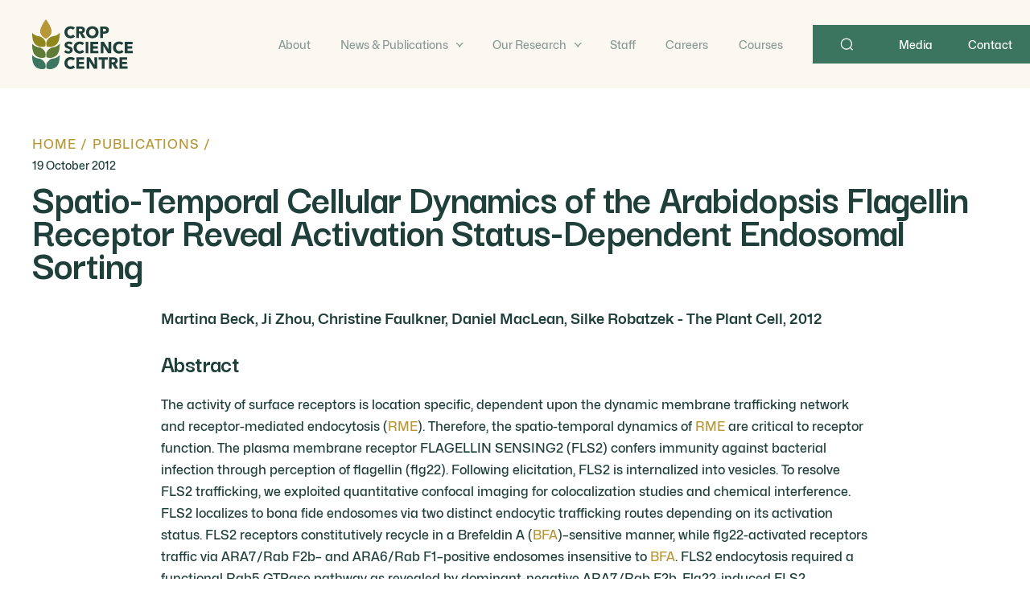

--- FILE ---
content_type: text/html; charset=UTF-8
request_url: https://www.cropsciencecentre.org/publications/spatio-temporal-cellular-dynamics-of-the-arabidopsis-flagellin-receptor-reveal-activation-status-dependent-endosomal-sorting/
body_size: 12687
content:
<!DOCTYPE html>
<html lang="en-GB">
<head>
	<title>Spatio-Temporal Cellular Dynamics of the Arabidopsis Flagellin Receptor Reveal Activation Status-Dependent Endosomal Sorting | Crop Science Centre</title>
	<meta charset="UTF-8">
	<meta name="viewport" content="width=device-width, initial-scale=1.0">
	<meta name="view-transition" content="same-origin">
	<meta name="description" content="The activity of surface receptors is location specific, dependent upon the dynamic membrane trafficking network and receptor-mediated endocytosis (RME). Therefore, the spatio-temporal dynamics of RME are critical to receptor function. The plasma...">
	<link rel="apple-touch-icon" sizes="180x180" href="https://www.cropsciencecentre.org/wp-content/themes/csc/assets/build/icons/apple-touch-icon.png">
	<link rel="icon" type="image/png" sizes="32x32" href="https://www.cropsciencecentre.org/wp-content/themes/csc/assets/build/icons/favicon-32x32.png">
	<link rel="icon" type="image/png" sizes="16x16" href="https://www.cropsciencecentre.org/wp-content/themes/csc/assets/build/icons/favicon-16x16.png">
	<link rel="manifest" href="https://www.cropsciencecentre.org/wp-content/themes/csc/assets/build/icons/site.webmanifest">
	<link rel="mask-icon" href="https://www.cropsciencecentre.org/wp-content/themes/csc/assets/build/icons/safari-pinned-tab.svg" color="#5d7a37">
	<link rel="shortcut icon" href="https://www.cropsciencecentre.org/wp-content/themes/csc/assets/build/icons/favicon.ico">
	<meta name="msapplication-TileColor" content="#00a300">
	<meta name="msapplication-config" content="https://www.cropsciencecentre.org/wp-content/themes/csc/assets/build/icons/browserconfig.xml">
	<meta name="theme-color" content="#faf8f1">
	<meta property="og:title" content="Spatio-Temporal Cellular Dynamics of the Arabidopsis Flagellin Receptor Reveal Activation Status-Dependent Endosomal Sorting | Crop Science Centre">
	<meta property="og:site" content="Crop Science Centre">
	<meta property="og:description" content="The activity of surface receptors is location specific, dependent upon the dynamic membrane trafficking network and receptor-mediated endocytosis (RME). Therefore, the spatio-temporal dynamics of RME are critical to receptor function. The plasma...">
	<meta property="og:image" content="https://www.cropsciencecentre.org/wp-content/themes/csc/assets/build/images/default-og-image.png">
	<meta name="format-detection" content="telephone=no">
	<link rel="stylesheet" href="https://www.cropsciencecentre.org/wp-content/themes/csc/assets/build/css/global.css?cb=1764686280" media="screen">
	<link rel="canonical" href="https://www.cropsciencecentre.org/publications/spatio-temporal-cellular-dynamics-of-the-arabidopsis-flagellin-receptor-reveal-activation-status-dependent-endosomal-sorting/">
<meta name='robots' content='max-image-preview:large' />
<style id='wp-img-auto-sizes-contain-inline-css' type='text/css'>
img:is([sizes=auto i],[sizes^="auto," i]){contain-intrinsic-size:3000px 1500px}
/*# sourceURL=wp-img-auto-sizes-contain-inline-css */
</style>
<style id='wp-block-library-inline-css' type='text/css'>
:root{--wp-block-synced-color:#7a00df;--wp-block-synced-color--rgb:122,0,223;--wp-bound-block-color:var(--wp-block-synced-color);--wp-editor-canvas-background:#ddd;--wp-admin-theme-color:#007cba;--wp-admin-theme-color--rgb:0,124,186;--wp-admin-theme-color-darker-10:#006ba1;--wp-admin-theme-color-darker-10--rgb:0,107,160.5;--wp-admin-theme-color-darker-20:#005a87;--wp-admin-theme-color-darker-20--rgb:0,90,135;--wp-admin-border-width-focus:2px}@media (min-resolution:192dpi){:root{--wp-admin-border-width-focus:1.5px}}.wp-element-button{cursor:pointer}:root .has-very-light-gray-background-color{background-color:#eee}:root .has-very-dark-gray-background-color{background-color:#313131}:root .has-very-light-gray-color{color:#eee}:root .has-very-dark-gray-color{color:#313131}:root .has-vivid-green-cyan-to-vivid-cyan-blue-gradient-background{background:linear-gradient(135deg,#00d084,#0693e3)}:root .has-purple-crush-gradient-background{background:linear-gradient(135deg,#34e2e4,#4721fb 50%,#ab1dfe)}:root .has-hazy-dawn-gradient-background{background:linear-gradient(135deg,#faaca8,#dad0ec)}:root .has-subdued-olive-gradient-background{background:linear-gradient(135deg,#fafae1,#67a671)}:root .has-atomic-cream-gradient-background{background:linear-gradient(135deg,#fdd79a,#004a59)}:root .has-nightshade-gradient-background{background:linear-gradient(135deg,#330968,#31cdcf)}:root .has-midnight-gradient-background{background:linear-gradient(135deg,#020381,#2874fc)}:root{--wp--preset--font-size--normal:16px;--wp--preset--font-size--huge:42px}.has-regular-font-size{font-size:1em}.has-larger-font-size{font-size:2.625em}.has-normal-font-size{font-size:var(--wp--preset--font-size--normal)}.has-huge-font-size{font-size:var(--wp--preset--font-size--huge)}.has-text-align-center{text-align:center}.has-text-align-left{text-align:left}.has-text-align-right{text-align:right}.has-fit-text{white-space:nowrap!important}#end-resizable-editor-section{display:none}.aligncenter{clear:both}.items-justified-left{justify-content:flex-start}.items-justified-center{justify-content:center}.items-justified-right{justify-content:flex-end}.items-justified-space-between{justify-content:space-between}.screen-reader-text{border:0;clip-path:inset(50%);height:1px;margin:-1px;overflow:hidden;padding:0;position:absolute;width:1px;word-wrap:normal!important}.screen-reader-text:focus{background-color:#ddd;clip-path:none;color:#444;display:block;font-size:1em;height:auto;left:5px;line-height:normal;padding:15px 23px 14px;text-decoration:none;top:5px;width:auto;z-index:100000}html :where(.has-border-color){border-style:solid}html :where([style*=border-top-color]){border-top-style:solid}html :where([style*=border-right-color]){border-right-style:solid}html :where([style*=border-bottom-color]){border-bottom-style:solid}html :where([style*=border-left-color]){border-left-style:solid}html :where([style*=border-width]){border-style:solid}html :where([style*=border-top-width]){border-top-style:solid}html :where([style*=border-right-width]){border-right-style:solid}html :where([style*=border-bottom-width]){border-bottom-style:solid}html :where([style*=border-left-width]){border-left-style:solid}html :where(img[class*=wp-image-]){height:auto;max-width:100%}:where(figure){margin:0 0 1em}html :where(.is-position-sticky){--wp-admin--admin-bar--position-offset:var(--wp-admin--admin-bar--height,0px)}@media screen and (max-width:600px){html :where(.is-position-sticky){--wp-admin--admin-bar--position-offset:0px}}

/*# sourceURL=wp-block-library-inline-css */
</style><style id='global-styles-inline-css' type='text/css'>
:root{--wp--preset--aspect-ratio--square: 1;--wp--preset--aspect-ratio--4-3: 4/3;--wp--preset--aspect-ratio--3-4: 3/4;--wp--preset--aspect-ratio--3-2: 3/2;--wp--preset--aspect-ratio--2-3: 2/3;--wp--preset--aspect-ratio--16-9: 16/9;--wp--preset--aspect-ratio--9-16: 9/16;--wp--preset--color--black: #000000;--wp--preset--color--cyan-bluish-gray: #abb8c3;--wp--preset--color--white: #ffffff;--wp--preset--color--pale-pink: #f78da7;--wp--preset--color--vivid-red: #cf2e2e;--wp--preset--color--luminous-vivid-orange: #ff6900;--wp--preset--color--luminous-vivid-amber: #fcb900;--wp--preset--color--light-green-cyan: #7bdcb5;--wp--preset--color--vivid-green-cyan: #00d084;--wp--preset--color--pale-cyan-blue: #8ed1fc;--wp--preset--color--vivid-cyan-blue: #0693e3;--wp--preset--color--vivid-purple: #9b51e0;--wp--preset--gradient--vivid-cyan-blue-to-vivid-purple: linear-gradient(135deg,rgb(6,147,227) 0%,rgb(155,81,224) 100%);--wp--preset--gradient--light-green-cyan-to-vivid-green-cyan: linear-gradient(135deg,rgb(122,220,180) 0%,rgb(0,208,130) 100%);--wp--preset--gradient--luminous-vivid-amber-to-luminous-vivid-orange: linear-gradient(135deg,rgb(252,185,0) 0%,rgb(255,105,0) 100%);--wp--preset--gradient--luminous-vivid-orange-to-vivid-red: linear-gradient(135deg,rgb(255,105,0) 0%,rgb(207,46,46) 100%);--wp--preset--gradient--very-light-gray-to-cyan-bluish-gray: linear-gradient(135deg,rgb(238,238,238) 0%,rgb(169,184,195) 100%);--wp--preset--gradient--cool-to-warm-spectrum: linear-gradient(135deg,rgb(74,234,220) 0%,rgb(151,120,209) 20%,rgb(207,42,186) 40%,rgb(238,44,130) 60%,rgb(251,105,98) 80%,rgb(254,248,76) 100%);--wp--preset--gradient--blush-light-purple: linear-gradient(135deg,rgb(255,206,236) 0%,rgb(152,150,240) 100%);--wp--preset--gradient--blush-bordeaux: linear-gradient(135deg,rgb(254,205,165) 0%,rgb(254,45,45) 50%,rgb(107,0,62) 100%);--wp--preset--gradient--luminous-dusk: linear-gradient(135deg,rgb(255,203,112) 0%,rgb(199,81,192) 50%,rgb(65,88,208) 100%);--wp--preset--gradient--pale-ocean: linear-gradient(135deg,rgb(255,245,203) 0%,rgb(182,227,212) 50%,rgb(51,167,181) 100%);--wp--preset--gradient--electric-grass: linear-gradient(135deg,rgb(202,248,128) 0%,rgb(113,206,126) 100%);--wp--preset--gradient--midnight: linear-gradient(135deg,rgb(2,3,129) 0%,rgb(40,116,252) 100%);--wp--preset--font-size--small: 13px;--wp--preset--font-size--medium: 20px;--wp--preset--font-size--large: 36px;--wp--preset--font-size--x-large: 42px;--wp--preset--spacing--20: 0.44rem;--wp--preset--spacing--30: 0.67rem;--wp--preset--spacing--40: 1rem;--wp--preset--spacing--50: 1.5rem;--wp--preset--spacing--60: 2.25rem;--wp--preset--spacing--70: 3.38rem;--wp--preset--spacing--80: 5.06rem;--wp--preset--shadow--natural: 6px 6px 9px rgba(0, 0, 0, 0.2);--wp--preset--shadow--deep: 12px 12px 50px rgba(0, 0, 0, 0.4);--wp--preset--shadow--sharp: 6px 6px 0px rgba(0, 0, 0, 0.2);--wp--preset--shadow--outlined: 6px 6px 0px -3px rgb(255, 255, 255), 6px 6px rgb(0, 0, 0);--wp--preset--shadow--crisp: 6px 6px 0px rgb(0, 0, 0);}:where(.is-layout-flex){gap: 0.5em;}:where(.is-layout-grid){gap: 0.5em;}body .is-layout-flex{display: flex;}.is-layout-flex{flex-wrap: wrap;align-items: center;}.is-layout-flex > :is(*, div){margin: 0;}body .is-layout-grid{display: grid;}.is-layout-grid > :is(*, div){margin: 0;}:where(.wp-block-columns.is-layout-flex){gap: 2em;}:where(.wp-block-columns.is-layout-grid){gap: 2em;}:where(.wp-block-post-template.is-layout-flex){gap: 1.25em;}:where(.wp-block-post-template.is-layout-grid){gap: 1.25em;}.has-black-color{color: var(--wp--preset--color--black) !important;}.has-cyan-bluish-gray-color{color: var(--wp--preset--color--cyan-bluish-gray) !important;}.has-white-color{color: var(--wp--preset--color--white) !important;}.has-pale-pink-color{color: var(--wp--preset--color--pale-pink) !important;}.has-vivid-red-color{color: var(--wp--preset--color--vivid-red) !important;}.has-luminous-vivid-orange-color{color: var(--wp--preset--color--luminous-vivid-orange) !important;}.has-luminous-vivid-amber-color{color: var(--wp--preset--color--luminous-vivid-amber) !important;}.has-light-green-cyan-color{color: var(--wp--preset--color--light-green-cyan) !important;}.has-vivid-green-cyan-color{color: var(--wp--preset--color--vivid-green-cyan) !important;}.has-pale-cyan-blue-color{color: var(--wp--preset--color--pale-cyan-blue) !important;}.has-vivid-cyan-blue-color{color: var(--wp--preset--color--vivid-cyan-blue) !important;}.has-vivid-purple-color{color: var(--wp--preset--color--vivid-purple) !important;}.has-black-background-color{background-color: var(--wp--preset--color--black) !important;}.has-cyan-bluish-gray-background-color{background-color: var(--wp--preset--color--cyan-bluish-gray) !important;}.has-white-background-color{background-color: var(--wp--preset--color--white) !important;}.has-pale-pink-background-color{background-color: var(--wp--preset--color--pale-pink) !important;}.has-vivid-red-background-color{background-color: var(--wp--preset--color--vivid-red) !important;}.has-luminous-vivid-orange-background-color{background-color: var(--wp--preset--color--luminous-vivid-orange) !important;}.has-luminous-vivid-amber-background-color{background-color: var(--wp--preset--color--luminous-vivid-amber) !important;}.has-light-green-cyan-background-color{background-color: var(--wp--preset--color--light-green-cyan) !important;}.has-vivid-green-cyan-background-color{background-color: var(--wp--preset--color--vivid-green-cyan) !important;}.has-pale-cyan-blue-background-color{background-color: var(--wp--preset--color--pale-cyan-blue) !important;}.has-vivid-cyan-blue-background-color{background-color: var(--wp--preset--color--vivid-cyan-blue) !important;}.has-vivid-purple-background-color{background-color: var(--wp--preset--color--vivid-purple) !important;}.has-black-border-color{border-color: var(--wp--preset--color--black) !important;}.has-cyan-bluish-gray-border-color{border-color: var(--wp--preset--color--cyan-bluish-gray) !important;}.has-white-border-color{border-color: var(--wp--preset--color--white) !important;}.has-pale-pink-border-color{border-color: var(--wp--preset--color--pale-pink) !important;}.has-vivid-red-border-color{border-color: var(--wp--preset--color--vivid-red) !important;}.has-luminous-vivid-orange-border-color{border-color: var(--wp--preset--color--luminous-vivid-orange) !important;}.has-luminous-vivid-amber-border-color{border-color: var(--wp--preset--color--luminous-vivid-amber) !important;}.has-light-green-cyan-border-color{border-color: var(--wp--preset--color--light-green-cyan) !important;}.has-vivid-green-cyan-border-color{border-color: var(--wp--preset--color--vivid-green-cyan) !important;}.has-pale-cyan-blue-border-color{border-color: var(--wp--preset--color--pale-cyan-blue) !important;}.has-vivid-cyan-blue-border-color{border-color: var(--wp--preset--color--vivid-cyan-blue) !important;}.has-vivid-purple-border-color{border-color: var(--wp--preset--color--vivid-purple) !important;}.has-vivid-cyan-blue-to-vivid-purple-gradient-background{background: var(--wp--preset--gradient--vivid-cyan-blue-to-vivid-purple) !important;}.has-light-green-cyan-to-vivid-green-cyan-gradient-background{background: var(--wp--preset--gradient--light-green-cyan-to-vivid-green-cyan) !important;}.has-luminous-vivid-amber-to-luminous-vivid-orange-gradient-background{background: var(--wp--preset--gradient--luminous-vivid-amber-to-luminous-vivid-orange) !important;}.has-luminous-vivid-orange-to-vivid-red-gradient-background{background: var(--wp--preset--gradient--luminous-vivid-orange-to-vivid-red) !important;}.has-very-light-gray-to-cyan-bluish-gray-gradient-background{background: var(--wp--preset--gradient--very-light-gray-to-cyan-bluish-gray) !important;}.has-cool-to-warm-spectrum-gradient-background{background: var(--wp--preset--gradient--cool-to-warm-spectrum) !important;}.has-blush-light-purple-gradient-background{background: var(--wp--preset--gradient--blush-light-purple) !important;}.has-blush-bordeaux-gradient-background{background: var(--wp--preset--gradient--blush-bordeaux) !important;}.has-luminous-dusk-gradient-background{background: var(--wp--preset--gradient--luminous-dusk) !important;}.has-pale-ocean-gradient-background{background: var(--wp--preset--gradient--pale-ocean) !important;}.has-electric-grass-gradient-background{background: var(--wp--preset--gradient--electric-grass) !important;}.has-midnight-gradient-background{background: var(--wp--preset--gradient--midnight) !important;}.has-small-font-size{font-size: var(--wp--preset--font-size--small) !important;}.has-medium-font-size{font-size: var(--wp--preset--font-size--medium) !important;}.has-large-font-size{font-size: var(--wp--preset--font-size--large) !important;}.has-x-large-font-size{font-size: var(--wp--preset--font-size--x-large) !important;}
/*# sourceURL=global-styles-inline-css */
</style>

<style id='classic-theme-styles-inline-css' type='text/css'>
/*! This file is auto-generated */
.wp-block-button__link{color:#fff;background-color:#32373c;border-radius:9999px;box-shadow:none;text-decoration:none;padding:calc(.667em + 2px) calc(1.333em + 2px);font-size:1.125em}.wp-block-file__button{background:#32373c;color:#fff;text-decoration:none}
/*# sourceURL=/wp-includes/css/classic-themes.min.css */
</style>
<script type="text/javascript" src="https://www.cropsciencecentre.org/wp-content/themes/csc/assets/build/js/global.js?cb=1759921448" id="global-js"></script>
</head>

<body class="p_pub">
	<header>
		<div class="top">
			<a class="home" href="https://www.cropsciencecentre.org" aria-label="Home">
				<svg xmlns="http://www.w3.org/2000/svg" viewBox="0 0 143 71"><g fill="none" fill-rule="nonzero" stroke="none" stroke-width="1"><g id="mark"><path id="l3" fill="#90861D" d="M20.484 38.312s-.547-2.012-.47-4c.092-2.366 1.05-5.588 5.292-8.49 3.176-2.174 5.215-1.186 9.107-3.077 4.032-1.957 4.582-3.782 4.582-3.782s1.236 13.52-5.862 17.91c-7.076 4.374-12.65 1.439-12.65 1.439Z"/><path id="l2" fill="#90861D" d="M18.593 38.312s.547-2.012.47-4c-.092-2.366-1.05-5.588-5.292-8.49-3.176-2.174-5.215-1.186-9.107-3.077C.773 20.855.083 18.963.083 18.963s-1.237 13.52 5.861 17.91c7.076 4.374 12.65 1.439 12.65 1.439Z"/><path id="l5" fill="#5D7A37" d="M20.484 54.005s-.547-2.012-.47-4c.092-2.366 1.05-5.589 5.292-8.49 3.176-2.174 5.215-1.186 9.107-3.077 3.892-1.89 4.582-3.782 4.582-3.782s1.236 13.52-5.862 17.91c-7.076 4.374-12.65 1.439-12.65 1.439Z"/><path id="l4" fill="#5D7A37" d="M18.593 54.005s.547-2.012.47-4c-.092-2.366-1.05-5.589-5.292-8.49-3.176-2.174-5.215-1.186-9.107-3.077C.773 36.548.083 34.656.083 34.656s-1.237 13.52 5.861 17.91c7.076 4.374 12.65 1.439 12.65 1.439Z"/><path id="l7" fill="#3B755F" d="M20.484 70.035s-.547-2.011-.47-4c.092-2.365 1.05-5.588 5.292-8.49 3.176-2.173 5.215-1.185 9.107-3.076 4.032-1.958 4.582-3.782 4.582-3.782s1.237 13.519-5.862 17.909c-7.076 4.374-12.649 1.44-12.649 1.44Z"/><path id="l6" fill="#3B755F" d="M18.593 70.035s.547-2.011.47-4c-.092-2.365-1.05-5.588-5.292-8.49-3.176-2.173-5.215-1.185-9.107-3.076-3.891-1.891-4.581-3.78-4.581-3.78S-1.154 64.21 5.944 68.6c7.076 4.374 12.65 1.439 12.65 1.439v-.003Z"/><path id="l1" fill="#B79736" d="M19.457 0s-8.152 10.553-8.152 17.157c0 6.605 8.152 10.612 8.152 10.612s8.151-4.007 8.151-10.612C27.608 10.553 19.457 0 19.457 0Z"/></g><g id="type" fill="#1F3F3A" transform="translate(45.265 9.853)"><path d="M12.991 16.5c-1.058.485-2.277.727-3.656.727-1.258 0-2.42-.208-3.486-.624a8.172 8.172 0 0 1-2.77-1.765A8.162 8.162 0 0 1 1.24 12.1C.795 11.038.572 9.868.572 8.59c0-1.278.225-2.494.678-3.556a7.904 7.904 0 0 1 1.873-2.712A8.34 8.34 0 0 1 5.928.6C7.002.2 8.16 0 9.401 0c1.15 0 2.28.205 3.39.613 1.112.408 2.014 1.006 2.704 1.791l-2.667 2.679a3.304 3.304 0 0 0-1.45-1.132 4.788 4.788 0 0 0-1.84-.37c-.69 0-1.323.13-1.898.38a4.423 4.423 0 0 0-1.482 1.052 4.797 4.797 0 0 0-.966 1.584 5.606 5.606 0 0 0-.345 1.996c0 .72.115 1.416.345 2.032.23.616.547 1.142.953 1.58.407.44.892.783 1.462 1.03.567.245 1.188.369 1.863.369.782 0 1.464-.154 2.047-.462a3.973 3.973 0 0 0 1.402-1.2l2.737 2.585a7.75 7.75 0 0 1-2.668 1.973h.003Z"/><path d="m26.08 16.79-3.534-6.489h-1.342v6.49h-3.84V.44h6.209c.782 0 1.543.082 2.29.244.743.161 1.41.436 2 .818.59.385 1.06.893 1.416 1.524.352.632.529 1.417.529 2.356 0 1.108-.3 2.04-.897 2.794-.598.754-1.426 1.293-2.484 1.616l4.255 6.997h-4.603Zm-.161-11.338c0-.385-.082-.695-.243-.936a1.663 1.663 0 0 0-.624-.555 2.718 2.718 0 0 0-.856-.264 6.325 6.325 0 0 0-.912-.07h-2.103v3.811h1.873c.325 0 .654-.026.994-.08.34-.053.647-.148.925-.287a1.77 1.77 0 0 0 .682-.6c.177-.262.266-.6.266-1.016l-.002-.003ZM49.098 8.546c0 1.294-.223 2.476-.667 3.544a8.075 8.075 0 0 1-1.853 2.748 8.21 8.21 0 0 1-2.816 1.765c-1.088.416-2.269.623-3.541.623-1.273 0-2.448-.207-3.532-.623a8.254 8.254 0 0 1-2.806-1.765 8.078 8.078 0 0 1-1.852-2.748c-.445-1.07-.667-2.25-.667-3.544 0-1.293.222-2.488.667-3.543a7.761 7.761 0 0 1 1.852-2.691A8.243 8.243 0 0 1 36.69.602c1.081-.4 2.256-.6 3.532-.6 1.275 0 2.453.2 3.541.6 1.089.401 2.026.97 2.816 1.71.79.739 1.405 1.637 1.853 2.691.444 1.055.667 2.237.667 3.543Zm-4.209 0a5.63 5.63 0 0 0-.345-1.985 4.744 4.744 0 0 0-.956-1.583 4.405 4.405 0 0 0-1.471-1.04 4.636 4.636 0 0 0-1.896-.38c-.69 0-1.319.126-1.886.38-.568.254-1.058.6-1.472 1.04a4.506 4.506 0 0 0-.956 1.583 5.803 5.803 0 0 0-.332 1.985c0 .709.115 1.42.345 2.043.23.623.547 1.16.956 1.603.406.447.891.796 1.459 1.052.567.254 1.196.38 1.886.38s1.318-.128 1.885-.38a4.45 4.45 0 0 0 1.472-1.052c.414-.446.736-.98.966-1.603.23-.624.345-1.304.345-2.043ZM63.816 5.475c0 .955-.177 1.76-.529 2.415a4.364 4.364 0 0 1-1.426 1.583 6.28 6.28 0 0 1-2.07.877c-.782.185-1.594.277-2.438.277H55.4v6.166h-3.933V.443h5.98c.89 0 1.72.09 2.496.267.774.177 1.45.462 2.024.855a4.138 4.138 0 0 1 1.357 1.547c.33.639.495 1.43.495 2.368l-.002-.005Zm-3.933.023c0-.385-.077-.7-.23-.947a1.6 1.6 0 0 0-.62-.577 2.64 2.64 0 0 0-.885-.277 7.348 7.348 0 0 0-1.022-.07h-1.725v3.857h1.656c.368 0 .721-.03 1.058-.092.337-.062.64-.17.907-.324.268-.153.48-.359.634-.61.153-.254.23-.572.23-.957l-.003-.003Z"/><path d="M9.932 26.479a3.566 3.566 0 0 0-1.32-1.027c-.545-.254-1.071-.38-1.577-.38-.26 0-.527.024-.792.07a2.067 2.067 0 0 0-.724.264c-.214.131-.396.3-.541.508-.146.208-.217.475-.217.798 0 .277.058.508.17.693.116.185.284.346.507.485.222.138.485.267.794.38.307.115.652.236 1.035.359.552.184 1.127.39 1.725.613a6.44 6.44 0 0 1 1.633.888c.49.37.897.829 1.219 1.372.322.547.483 1.23.483 2.045 0 .94-.174 1.753-.519 2.438a4.883 4.883 0 0 1-1.39 1.698 5.952 5.952 0 0 1-2 .993A8.382 8.382 0 0 1 6.094 39a9.559 9.559 0 0 1-3.381-.614C1.625 37.978.72 37.4 0 36.644l2.576-2.632c.398.492.922.905 1.576 1.236.652.331 1.298.496 1.942.496a3.9 3.9 0 0 0 .851-.093c.276-.061.52-.161.726-.3.207-.139.37-.323.493-.554a1.75 1.75 0 0 0 .184-.831c0-.324-.076-.57-.23-.786a2.275 2.275 0 0 0-.654-.587 5.268 5.268 0 0 0-1.058-.485 57.993 57.993 0 0 0-1.436-.472c-.521-.17-1.032-.37-1.528-.6a5.112 5.112 0 0 1-1.334-.888 4.115 4.115 0 0 1-.943-1.317c-.237-.515-.358-1.144-.358-1.88 0-.909.184-1.686.552-2.333a4.811 4.811 0 0 1 1.45-1.593 6.209 6.209 0 0 1 2.023-.91 9.136 9.136 0 0 1 2.277-.288c.92 0 1.858.17 2.816.508a7.242 7.242 0 0 1 2.517 1.5l-2.507 2.656-.003-.012ZM26.07 38.292c-1.058.485-2.277.726-3.657.726-1.258 0-2.418-.208-3.483-.624a8.147 8.147 0 0 1-2.77-1.765 8.162 8.162 0 0 1-1.84-2.738c-.445-1.062-.667-2.232-.667-3.51 0-1.277.225-2.494.68-3.556a7.902 7.902 0 0 1 1.873-2.712 8.34 8.34 0 0 1 2.806-1.721c1.073-.4 2.23-.6 3.472-.6 1.15 0 2.28.204 3.391.612 1.112.408 2.014 1.006 2.704 1.791l-2.668 2.679a3.304 3.304 0 0 0-1.449-1.131 4.789 4.789 0 0 0-1.84-.37 4.68 4.68 0 0 0-1.896.38 4.458 4.458 0 0 0-1.484 1.052 4.794 4.794 0 0 0-.966 1.583 5.606 5.606 0 0 0-.345 1.996c0 .721.115 1.416.345 2.032.23.616.547 1.144.953 1.583a4.28 4.28 0 0 0 1.459 1.026c.567.247 1.188.37 1.863.37.782 0 1.464-.154 2.047-.462a3.974 3.974 0 0 0 1.402-1.2l2.737 2.586c-.72.83-1.61 1.488-2.668 1.975v-.002ZM30.671 38.578V22.229h3.956v16.349zM37.473 38.578V22.229H48.42v3.326h-7.152v3.094h6.761v3.163h-6.761v3.395h7.566v3.371zM62.548 38.578l-6.554-10.691h-.069l.092 10.691H52.2V22.229h4.484l6.531 10.669h.069l-.092-10.669h3.818v16.349zM82.027 38.292c-1.057.485-2.276.726-3.656.726-1.257 0-2.418-.208-3.483-.624a8.14 8.14 0 0 1-2.77-1.765 8.167 8.167 0 0 1-1.84-2.738c-.444-1.062-.667-2.232-.667-3.51 0-1.277.225-2.494.68-3.556a7.902 7.902 0 0 1 1.873-2.712 8.33 8.33 0 0 1 2.806-1.721c1.073-.4 2.23-.6 3.472-.6 1.15 0 2.28.204 3.391.612 1.112.408 2.014 1.006 2.704 1.791l-2.668 2.679a3.304 3.304 0 0 0-1.449-1.131 4.788 4.788 0 0 0-1.84-.37 4.68 4.68 0 0 0-1.896.38 4.456 4.456 0 0 0-1.484 1.052 4.796 4.796 0 0 0-.966 1.583 5.606 5.606 0 0 0-.345 1.996c0 .721.115 1.416.345 2.032.23.616.547 1.144.953 1.583.406.439.894.783 1.46 1.026.566.247 1.187.37 1.862.37.782 0 1.464-.154 2.047-.462a3.97 3.97 0 0 0 1.402-1.2l2.737 2.586c-.72.83-1.61 1.488-2.668 1.975v-.002ZM86.374 38.578V22.229h10.947v3.326h-7.152v3.094h6.761v3.163h-6.761v3.395h7.566v3.371zM12.991 60.344c-1.058.485-2.277.727-3.656.727-1.258 0-2.42-.208-3.486-.624a8.172 8.172 0 0 1-2.77-1.765 8.162 8.162 0 0 1-1.84-2.738c-.444-1.062-.667-2.232-.667-3.51 0-1.278.225-2.494.678-3.556a7.904 7.904 0 0 1 1.873-2.712 8.34 8.34 0 0 1 2.805-1.722c1.074-.4 2.231-.6 3.473-.6 1.15 0 2.28.205 3.39.613 1.112.408 2.014 1.006 2.704 1.788l-2.667 2.68a3.304 3.304 0 0 0-1.45-1.132 4.788 4.788 0 0 0-1.84-.37 4.65 4.65 0 0 0-1.898.383 4.453 4.453 0 0 0-1.482 1.049 4.798 4.798 0 0 0-.966 1.583 5.61 5.61 0 0 0-.345 1.999c0 .723.115 1.416.345 2.032.23.616.547 1.144.953 1.583.407.439.892.782 1.462 1.026.567.246 1.188.37 1.863.37.782 0 1.464-.154 2.047-.462a3.973 3.973 0 0 0 1.402-1.2l2.737 2.585c-.72.832-1.61 1.488-2.668 1.976l.003-.003ZM17.545 60.634V44.285h10.947v3.325H21.34v3.095h6.761v3.163H21.34v3.395h7.566v3.371zM42.571 60.634l-6.554-10.691h-.069l.092 10.691h-3.818V44.285h4.485l6.531 10.669h.069l-.092-10.669h3.818v16.349zM57.566 47.657v12.977h-3.932V47.657h-4.6v-3.372h13.131v3.372z"/><path d="m72.624 60.634-3.534-6.489h-1.342v6.49h-3.84v-16.35h6.21c.781 0 1.543.082 2.29.244a5.95 5.95 0 0 1 2 .82c.59.386 1.06.894 1.415 1.525.353.631.53 1.416.53 2.355 0 1.109-.3 2.04-.898 2.794-.598.755-1.426 1.294-2.483 1.617l4.254 6.997h-4.599l-.003-.003Zm-.16-11.338c0-.385-.083-.695-.244-.934a1.662 1.662 0 0 0-.623-.554 2.726 2.726 0 0 0-.856-.267 6.331 6.331 0 0 0-.913-.07h-2.103v3.811H69.6c.324 0 .654-.026.994-.082.34-.054.646-.149.925-.288.278-.138.503-.338.682-.6.176-.262.266-.6.266-1.016h-.003Z"/><path d="M78.851 60.634V44.285h10.947v3.325h-7.152v3.095h6.761v3.163h-6.761v3.395h7.566v3.371z"/></g></g></svg>
			</a>
			<div class="nav-wrap" id="nav-wrap">
				<nav class="nav-main" aria-label="Main">
					<ul>
						<li><a href="https://www.cropsciencecentre.org/about/">About</a></li>
						<li class="withsub shortersub">
							<a href="#">News & Publications</a>
							<ul>
								<li><a href="https://www.cropsciencecentre.org/news/">News</a></li>
								<li><a href="https://www.cropsciencecentre.org/publications/">Publications</a></li>
							</ul>
						</li>
						<li class="withsub">
							<a href="#">Our Research</a>
							<ul>
								<li><a href="https://www.cropsciencecentre.org/research/">Our Research</a></li>
								<li><a href="https://www.cropsciencecentre.org/research/artificial-intelligence-and-data-sciences/">Artificial intelligence and data sciences</a></li><li><a href="https://www.cropsciencecentre.org/research/crop-breeding-technologies/">Crop breeding technologies</a></li><li><a href="https://www.cropsciencecentre.org/research/crop-pathogen-immunity/">Crop pathogen immunity</a></li><li><a href="https://www.cropsciencecentre.org/research/crop-resilience/">Crop resilience</a></li><li><a href="https://www.cropsciencecentre.org/research/cereal-symbiosis/">Cereal symbiosis</a></li><li><a href="https://www.cropsciencecentre.org/research/environmental-plant-physiology/">Environmental plant physiology</a></li><li><a href="https://www.cropsciencecentre.org/research/genetic-and-epigenetic-inheritance-in-plants/">Genetic and epigenetic inheritance in plants</a></li><li><a href="https://www.cropsciencecentre.org/research/crop-nutritional-quality-dr-ahmed-warsame/">Legume crop resilience and quality</a></li><li><a href="https://www.cropsciencecentre.org/research/molecular-physiology/">Molecular physiology</a></li><li><a href="https://www.cropsciencecentre.org/research/plant-parasitic-interactions/">Plant-parasitic interactions</a></li>							</ul>
						</li>
						<li><a href="https://www.cropsciencecentre.org/staff/">Staff</a></li>
						<li><a href="https://www.cropsciencecentre.org/careers/">Careers</a></li>
						<li><a href="https://www.cropsciencecentre.org/courses/">Courses</a></li>					</ul>
				</nav>
				<nav class="nav-buttons" aria-label="Secondary">
					<form class="single-input-form search" method="get" action="https://www.cropsciencecentre.org/search/">
						<label>
							<span class="screen-reader-text white">Search term</span>
							<input type="text" class="query" name="query" placeholder="Enter a search term">
							<a href="#" class="close" aria-label="Close search"><svg viewBox="0 0 18 18" xmlns="http://www.w3.org/2000/svg"><path d="M2 16.002 16.002 2m0 14.002L2 2" fill="none" stroke-linecap="round" stroke-linejoin="round" stroke="#5A5A5A" stroke-width="3.4"/></svg></a>
						</label>
						<input class="button submit" type="submit" value="Search">
					</form>
					<ul>
						<li><a class="button searchbutton" href="#" aria-label="Search"><svg viewBox="0 0 19 19" fill="none" xmlns="http://www.w3.org/2000/svg"><g clip-path="url(#a)"><path fill-rule="evenodd" clip-rule="evenodd" d="M8.795 1.936a6.574 6.574 0 1 0 0 13.148 6.574 6.574 0 0 0 0-13.148ZM.86 8.51a7.936 7.936 0 1 1 14.009 5.11l3.046 3.045-.963.963-3.046-3.045A7.936 7.936 0 0 1 .859 8.51Z" fill="#fff"/></g><defs><clipPath id="a"><path fill="#fff" transform="translate(.404 .12)" d="M0 0h18.162v18.162H0z"/></clipPath></defs></svg></a></li>
						<li><a class="button" href="https://www.cropsciencecentre.org/media/">Media</a></li>
						<li><a class="button" href="https://www.cropsciencecentre.org/contact/">Contact</a></li>
					</ul>
				</nav>
			</div>
			<a class="menu-toggle" href="#" aria-label="Toggle menu" aria-haspopup="true" aria-controls="nav-wrap"><svg xmlns="http://www.w3.org/2000/svg" viewBox="0 0 56 45"><g  fill-rule="evenodd"><rect fill="#1F3F3A" id="top" width="56" height="6" x="0" y="0" rx="2.986"/><rect fill="#1F3F3A" id="mid" width="56" height="6" x="0" y="19.5" rx="2.986"/><rect fill="#1F3F3A" id="bottom" width="56" height="6" x="0" y="39" rx="2.986"/></g></svg></a>
		</div>
			</header>
		
	<section class="pubhead section-padding nobottom">
		<div class="inner">
			<p class="breadcrumbs allcaps"><a href="https://www.cropsciencecentre.org">Home</a> / <a href="https://www.cropsciencecentre.org/publications/">Publications</a> / </p><p class="date text-small">19 October 2012</p>			<h1 class="as-h2">Spatio-Temporal Cellular Dynamics of the Arabidopsis Flagellin Receptor Reveal Activation Status-Dependent Endosomal Sorting</h1>
		</div>
	</section>
	
	<section class="pubbody section-padding biggerbottom">
		<div class="inner">
			<p class="intro text-big">Martina Beck, Ji Zhou, Christine Faulkner, Daniel MacLean, Silke Robatzek - The Plant Cell, 2012</p><h4>Abstract</h4><p>The activity of surface receptors is location specific, dependent upon the dynamic membrane trafficking network and receptor-mediated endocytosis (<span id="jumplink-def1" class="xrefLink"></span><a class="link link-ref link-reveal xref-default" data-open="def1" data-google-interstitial="false">RME</a>). Therefore, the spatio-temporal dynamics of <span id="jumplink-def1" class="xrefLink"></span><a class="link link-ref link-reveal xref-default" data-open="def1" data-google-interstitial="false">RME</a> are critical to receptor function. The plasma membrane receptor FLAGELLIN SENSING2 (FLS2) confers immunity against bacterial infection through perception of flagellin (flg22). Following elicitation, FLS2 is internalized into vesicles. To resolve FLS2 trafficking, we exploited quantitative confocal imaging for colocalization studies and chemical interference. FLS2 localizes to bona fide endosomes via two distinct endocytic trafficking routes depending on its activation status. FLS2 receptors constitutively recycle in a Brefeldin A (<span id="jumplink-def6" class="xrefLink"></span><a class="link link-ref link-reveal xref-default" data-open="def6" data-google-interstitial="false">BFA</a>)–sensitive manner, while flg22-activated receptors traffic via ARA7/Rab F2b– and ARA6/Rab F1–positive endosomes insensitive to <span id="jumplink-def6" class="xrefLink"></span><a class="link link-ref link-reveal xref-default" data-open="def6" data-google-interstitial="false">BFA</a>. FLS2 endocytosis required a functional Rab5 GTPase pathway as revealed by dominant-negative ARA7/Rab F2b. Flg22-induced FLS2 endosomal numbers were increased by Concanamycin A treatment but reduced by Wortmannin, indicating that activated FLS2 receptors are targeted to late endosomes. <span id="jumplink-def1" class="xrefLink"></span><a class="link link-ref link-reveal xref-default" data-open="def1" data-google-interstitial="false">RME</a> inhibitors Tyrphostin A23 and Endosidin 1 altered but did not block induced FLS2 endocytosis. Additional inhibitor studies imply the involvement of the actin-myosin system in FLS2 internalization and trafficking. Altogether, we report a dynamic pattern of subcellular trafficking for FLS2 and reveal a defined framework for ligand-dependent endocytosis of this receptor.</p>
<a class="arrowlink leafgreen" href="https://academic.oup.com/plcell/article/24/10/4205/6101566">Read the entire publication<svg viewBox="0 0 80 133" xmlns="http://www.w3.org/2000/svg"><path fill="#3B755F" d="M0 14 14 0l66 67-66 66-14-14 53-52z"/></svg></a><p class="socialsharing">Share this:<a target="_blank" href="https://twitter.com/share?text=Spatio-Temporal+Cellular+Dynamics+of+the+Arabidopsis+Flagellin+Receptor+Reveal+Activation+Status-Dependent+Endosomal+Sorting&url=https%3A%2F%2Fwww.cropsciencecentre.org%2Fpublications%2Fspatio-temporal-cellular-dynamics-of-the-arabidopsis-flagellin-receptor-reveal-activation-status-dependent-endosomal-sorting%2F" title="Share on X/Twitter"><svg viewBox="0 0 98 100" xmlns="http://www.w3.org/2000/svg"><path d="M94.66 0h-8.63L54.4 36.766 29.137 0H0l38.202 55.597L0 100h8.632l33.402-38.826L68.713 100H97.85L58.232 42.343 94.66 0ZM42.54 50.55 11.743 6.498h13.259L49.855 42.05l3.871 5.536 32.307 46.211h-13.26L46.412 56.09l-3.872-5.54Z" fill="#5A5A5A"/></svg></a><a target="_blank" href="https://www.linkedin.com/sharing/share-offsite/?url=https%3A%2F%2Fwww.cropsciencecentre.org%2Fpublications%2Fspatio-temporal-cellular-dynamics-of-the-arabidopsis-flagellin-receptor-reveal-activation-status-dependent-endosomal-sorting%2F" title="Share on LinkedIn"><svg viewBox="0 0 106 100" xmlns="http://www.w3.org/2000/svg"><path d="M.917 11.616c0-3.367 1.179-6.145 3.536-8.333C6.809 1.094 9.873 0 13.644 0c3.704 0 6.7 1.077 8.99 3.232 2.357 2.223 3.536 5.118 3.536 8.687 0 3.233-1.145 5.926-3.435 8.081-2.357 2.222-5.454 3.333-9.293 3.333h-.1c-3.704 0-6.7-1.11-8.99-3.333-2.29-2.222-3.435-5.017-3.435-8.384ZM2.23 100V32.525h22.425V100H2.23Zm34.849 0h22.424V62.323c0-2.357.27-4.175.808-5.454a14.649 14.649 0 0 1 4.293-5.808c1.92-1.583 4.327-2.374 7.222-2.374 7.542 0 11.313 5.084 11.313 15.252V100h22.425V61.313c0-9.966-2.357-17.525-7.071-22.677-4.714-5.151-10.943-7.727-18.687-7.727-8.687 0-15.454 3.737-20.303 11.212v.202h-.101l.101-.202v-9.596H37.079c.134 2.155.202 8.855.202 20.101 0 11.246-.068 27.037-.202 47.374Z" fill="#5A5A5A"/></svg></a><a target="_blank" href="https://www.facebook.com/sharer/sharer.php?u=https%3A%2F%2Fwww.cropsciencecentre.org%2Fpublications%2Fspatio-temporal-cellular-dynamics-of-the-arabidopsis-flagellin-receptor-reveal-activation-status-dependent-endosomal-sorting%2F" title="Share on Facebook"><svg viewBox="0 0 126 241" xmlns="http://www.w3.org/2000/svg"><path d="M81.369 240.723V130.926h36.84l5.526-42.803H81.37V60.8c0-12.388 3.426-20.83 21.21-20.83l22.647-.01V1.676C121.31 1.166 107.866 0 92.22 0 59.546 0 37.178 19.943 37.178 56.561v31.562H.226v42.803h36.952v109.797h44.19Z" fill="#5A5A5A"/></svg></a></p>		</div>
	</section>
	
	
		
	
		<footer>
		<div class="inner">
			<a class="home" href="https://www.cropsciencecentre.org" title="Home"><svg viewBox="0 0 143 71" xmlns="http://www.w3.org/2000/svg"><g fill="none"><path d="M20.484 38.312s-.547-2.012-.47-4c.092-2.366 1.05-5.588 5.292-8.49 3.176-2.174 5.215-1.186 9.107-3.077 4.032-1.957 4.582-3.782 4.582-3.782s1.236 13.52-5.862 17.91c-7.076 4.374-12.65 1.439-12.65 1.439Zm-1.891 0s.547-2.012.47-4c-.092-2.366-1.05-5.588-5.292-8.49-3.176-2.174-5.215-1.186-9.107-3.077C.773 20.855.083 18.963.083 18.963s-1.237 13.52 5.861 17.91c7.076 4.374 12.65 1.439 12.65 1.439Z" fill="#90861D"/><path d="M20.484 54.005s-.547-2.012-.47-4c.092-2.366 1.05-5.589 5.292-8.49 3.176-2.174 5.215-1.186 9.107-3.077 3.892-1.89 4.582-3.782 4.582-3.782s1.236 13.52-5.862 17.91c-7.076 4.374-12.65 1.439-12.65 1.439Zm-1.891 0s.547-2.012.47-4c-.092-2.366-1.05-5.589-5.292-8.49-3.176-2.174-5.215-1.186-9.107-3.077C.773 36.548.083 34.656.083 34.656s-1.237 13.52 5.861 17.91c7.076 4.374 12.65 1.439 12.65 1.439Z" fill="#5D7A37"/><path d="M20.484 70.035s-.547-2.011-.47-4c.092-2.365 1.05-5.588 5.292-8.49 3.176-2.173 5.215-1.185 9.107-3.076 4.032-1.958 4.582-3.782 4.582-3.782s1.237 13.519-5.862 17.909c-7.076 4.374-12.649 1.44-12.649 1.44Zm-1.891 0s.547-2.011.47-4c-.092-2.365-1.05-5.588-5.292-8.49-3.176-2.173-5.215-1.185-9.107-3.076-3.891-1.891-4.581-3.78-4.581-3.78S-1.154 64.21 5.944 68.6c7.076 4.374 12.65 1.439 12.65 1.439v-.003Z" fill="#3B755F"/><path d="M19.457 0s-8.152 10.553-8.152 17.157c0 6.605 8.152 10.612 8.152 10.612s8.151-4.007 8.151-10.612C27.608 10.553 19.457 0 19.457 0Z" fill="#B79736"/><path d="M58.256 26.353c-1.057.485-2.276.726-3.656.726-1.257 0-2.42-.208-3.486-.623a8.172 8.172 0 0 1-2.77-1.765 8.162 8.162 0 0 1-1.84-2.738c-.444-1.062-.666-2.232-.666-3.51 0-1.278.225-2.494.677-3.556a7.904 7.904 0 0 1 1.873-2.712 8.34 8.34 0 0 1 2.806-1.722c1.073-.4 2.23-.6 3.472-.6 1.15 0 2.28.205 3.391.613 1.112.408 2.014 1.006 2.704 1.79l-2.668 2.68a3.304 3.304 0 0 0-1.449-1.132 4.788 4.788 0 0 0-1.84-.37c-.69 0-1.323.129-1.898.38a4.423 4.423 0 0 0-1.482 1.052 4.797 4.797 0 0 0-.966 1.583 5.606 5.606 0 0 0-.345 1.996c0 .721.115 1.417.345 2.033.23.615.546 1.141.953 1.58.406.439.892.783 1.461 1.029.568.246 1.189.37 1.863.37.782 0 1.464-.154 2.047-.462a3.973 3.973 0 0 0 1.403-1.201l2.737 2.586a7.75 7.75 0 0 1-2.668 1.973h.002Zm13.089.29-3.534-6.489h-1.342v6.489h-3.84v-16.35h6.209c.782 0 1.543.083 2.29.245.743.161 1.41.436 2 .818a4.32 4.32 0 0 1 1.416 1.524c.353.631.529 1.417.529 2.356 0 1.108-.299 2.04-.897 2.794-.598.754-1.426 1.293-2.484 1.616l4.255 6.997h-4.602Zm-.161-11.338c0-.385-.082-.695-.243-.937a1.663 1.663 0 0 0-.623-.554 2.718 2.718 0 0 0-.856-.264 6.325 6.325 0 0 0-.913-.07h-2.103v3.81h1.873c.325 0 .655-.025.994-.079.34-.054.647-.149.925-.287a1.77 1.77 0 0 0 .683-.6c.176-.262.265-.6.265-1.017l-.002-.002ZM94.363 18.4c0 1.292-.222 2.475-.667 3.543a8.075 8.075 0 0 1-1.853 2.747 8.21 8.21 0 0 1-2.815 1.766c-1.09.415-2.27.623-3.542.623-1.273 0-2.448-.208-3.532-.623a8.254 8.254 0 0 1-2.805-1.766 8.078 8.078 0 0 1-1.853-2.747c-.445-1.07-.667-2.25-.667-3.544 0-1.293.222-2.489.667-3.543a7.761 7.761 0 0 1 1.853-2.692 8.243 8.243 0 0 1 2.805-1.708c1.081-.4 2.257-.6 3.532-.6s2.453.2 3.542.6c1.088.4 2.026.97 2.815 1.708a7.805 7.805 0 0 1 1.853 2.692c.445 1.054.667 2.237.667 3.543Zm-4.209 0a5.63 5.63 0 0 0-.345-1.987 4.744 4.744 0 0 0-.955-1.583 4.405 4.405 0 0 0-1.472-1.039 4.636 4.636 0 0 0-1.896-.38c-.69 0-1.319.126-1.886.38s-1.058.6-1.472 1.04a4.506 4.506 0 0 0-.955 1.582 5.803 5.803 0 0 0-.333 1.986c0 .708.115 1.42.345 2.043.23.623.547 1.16.956 1.603.406.447.892.796 1.459 1.052.567.254 1.196.38 1.886.38s1.318-.128 1.886-.38a4.45 4.45 0 0 0 1.472-1.052c.413-.446.735-.98.965-1.603a5.86 5.86 0 0 0 .345-2.043Zm18.928-3.072c0 .954-.177 1.76-.53 2.414a4.364 4.364 0 0 1-1.425 1.583 6.28 6.28 0 0 1-2.07.878c-.782.185-1.594.277-2.438.277h-1.954v6.165h-3.933V10.296h5.979c.89 0 1.72.09 2.497.267.774.177 1.449.462 2.024.855a4.138 4.138 0 0 1 1.357 1.547c.329.639.495 1.429.495 2.368l-.002-.005Zm-3.933.023c0-.385-.077-.7-.23-.947a1.6 1.6 0 0 0-.621-.577 2.64 2.64 0 0 0-.884-.277 7.348 7.348 0 0 0-1.022-.07h-1.725v3.857h1.656c.368 0 .72-.03 1.058-.093.337-.061.639-.169.907-.323s.48-.359.634-.61c.153-.255.23-.573.23-.958l-.003-.002Zm-49.951 20.98a3.566 3.566 0 0 0-1.321-1.026c-.545-.254-1.07-.38-1.577-.38-.26 0-.526.023-.792.07a2.067 2.067 0 0 0-.723.264c-.215.13-.396.3-.542.508-.146.208-.217.475-.217.798 0 .277.059.508.171.693.115.184.284.346.506.485.222.138.486.266.795.38.306.115.651.235 1.035.358.552.185 1.127.39 1.725.614a6.44 6.44 0 0 1 1.632.887c.49.37.897.83 1.22 1.373.321.547.482 1.23.482 2.045 0 .94-.174 1.753-.519 2.438a4.883 4.883 0 0 1-1.39 1.698 5.952 5.952 0 0 1-2 .993 8.382 8.382 0 0 1-2.323.323 9.559 9.559 0 0 1-3.38-.613c-1.09-.408-1.994-.988-2.715-1.742l2.576-2.633c.399.493.923.906 1.577 1.237.651.331 1.298.495 1.942.495a3.9 3.9 0 0 0 .85-.092c.277-.062.52-.162.726-.3.207-.139.37-.323.494-.554a1.75 1.75 0 0 0 .184-.832c0-.323-.077-.57-.23-.785a2.275 2.275 0 0 0-.655-.587 5.268 5.268 0 0 0-1.057-.485 57.993 57.993 0 0 0-1.437-.472c-.52-.17-1.032-.37-1.528-.6A5.112 5.112 0 0 1 47.374 40a4.115 4.115 0 0 1-.943-1.316c-.238-.516-.358-1.144-.358-1.88 0-.909.184-1.686.552-2.333a4.811 4.811 0 0 1 1.449-1.593 6.209 6.209 0 0 1 2.023-.91 9.136 9.136 0 0 1 2.277-.288c.92 0 1.858.169 2.816.508a7.242 7.242 0 0 1 2.517 1.5L55.2 36.345l-.002-.013Zm16.137 11.813c-1.058.485-2.277.727-3.657.727-1.257 0-2.417-.208-3.483-.624a8.147 8.147 0 0 1-2.77-1.765 8.162 8.162 0 0 1-1.84-2.738c-.444-1.062-.667-2.232-.667-3.51 0-1.278.225-2.494.68-3.556a7.902 7.902 0 0 1 1.873-2.712 8.34 8.34 0 0 1 2.806-1.722c1.073-.4 2.23-.6 3.473-.6 1.15 0 2.279.205 3.39.613 1.112.408 2.014 1.006 2.704 1.791l-2.668 2.679a3.304 3.304 0 0 0-1.449-1.132 4.789 4.789 0 0 0-1.84-.37 4.68 4.68 0 0 0-1.895.38 4.458 4.458 0 0 0-1.485 1.053 4.794 4.794 0 0 0-.966 1.583 5.606 5.606 0 0 0-.345 1.996c0 .72.115 1.416.345 2.032.23.616.547 1.144.953 1.583a4.28 4.28 0 0 0 1.46 1.026 4.61 4.61 0 0 0 1.862.37c.782 0 1.464-.154 2.047-.462a3.974 3.974 0 0 0 1.403-1.2l2.736 2.585c-.72.832-1.61 1.489-2.667 1.976v-.003Zm4.602.287V32.082h3.955v16.35zm6.802 0V32.082h10.947v3.325h-7.153v3.095h6.762v3.163h-6.762v3.395H94.1v3.371zm25.075 0L101.26 37.74h-.07l.093 10.691h-3.818V32.082h4.485l6.53 10.668h.07l-.092-10.668h3.818v16.35zm19.479-.287c-1.057.485-2.276.727-3.656.727-1.257 0-2.418-.208-3.483-.624a8.14 8.14 0 0 1-2.77-1.765 8.167 8.167 0 0 1-1.84-2.738c-.444-1.062-.667-2.232-.667-3.51 0-1.278.225-2.494.68-3.556a7.902 7.902 0 0 1 1.873-2.712 8.33 8.33 0 0 1 2.806-1.722c1.073-.4 2.23-.6 3.472-.6 1.15 0 2.28.205 3.39.613 1.113.408 2.015 1.006 2.705 1.791l-2.668 2.679a3.304 3.304 0 0 0-1.45-1.132 4.788 4.788 0 0 0-1.84-.37 4.68 4.68 0 0 0-1.895.38 4.456 4.456 0 0 0-1.484 1.053 4.796 4.796 0 0 0-.966 1.583 5.606 5.606 0 0 0-.345 1.996c0 .72.115 1.416.345 2.032.23.616.547 1.144.953 1.583.406.439.894.782 1.459 1.026.567.247 1.188.37 1.863.37.782 0 1.464-.154 2.047-.462a3.97 3.97 0 0 0 1.402-1.2l2.737 2.585c-.72.832-1.61 1.489-2.668 1.976v-.003Zm4.347.287V32.082h10.947v3.325h-7.152v3.095h6.76v3.163h-6.76v3.395H143v3.371zM58.256 70.197c-1.057.485-2.276.726-3.656.726-1.257 0-2.42-.208-3.486-.623a8.172 8.172 0 0 1-2.77-1.765 8.162 8.162 0 0 1-1.84-2.738c-.444-1.062-.666-2.232-.666-3.51 0-1.278.225-2.494.677-3.556a7.904 7.904 0 0 1 1.873-2.712 8.34 8.34 0 0 1 2.806-1.722c1.073-.4 2.23-.6 3.472-.6 1.15 0 2.28.205 3.391.613 1.112.408 2.014 1.006 2.704 1.788l-2.668 2.679a3.304 3.304 0 0 0-1.449-1.132 4.788 4.788 0 0 0-1.84-.369 4.65 4.65 0 0 0-1.898.382 4.453 4.453 0 0 0-1.482 1.05 4.798 4.798 0 0 0-.966 1.583 5.61 5.61 0 0 0-.345 1.998c0 .724.115 1.417.345 2.033.23.615.546 1.144.953 1.583.406.438.892.782 1.461 1.026.568.246 1.189.37 1.863.37.782 0 1.464-.154 2.047-.462a3.973 3.973 0 0 0 1.403-1.201l2.737 2.586c-.721.831-1.61 1.488-2.668 1.976l.002-.003Zm4.554.29v-16.35h10.947v3.326h-7.152v3.094h6.761v3.164h-6.761v3.395h7.566v3.371zm25.027 0-6.555-10.692h-.069l.092 10.692h-3.817v-16.35h4.484l6.532 10.67h.069l-.092-10.67h3.817v16.35zm14.995-12.977v12.977h-3.933V57.509h-4.6v-3.371h13.132v3.371zm15.058 12.977-3.534-6.489h-1.342v6.489h-3.84v-16.35h6.209c.782 0 1.544.083 2.29.245a5.95 5.95 0 0 1 2 .82c.59.386 1.06.894 1.416 1.525.353.631.529 1.416.529 2.355 0 1.109-.3 2.04-.897 2.794-.598.755-1.426 1.293-2.483 1.617l4.254 6.997h-4.6l-.002-.003Zm-.161-11.338c0-.385-.082-.695-.243-.934a1.662 1.662 0 0 0-.623-.554 2.726 2.726 0 0 0-.856-.267 6.331 6.331 0 0 0-.913-.07h-2.103v3.81h1.874c.324 0 .654-.025.994-.081.339-.054.646-.15.925-.288.278-.138.503-.338.682-.6.176-.262.266-.6.266-1.016h-.003Zm6.388 11.338v-16.35h10.947v3.326h-7.152v3.094h6.76v3.164h-6.76v3.395h7.566v3.371z" fill="#1F3F3A"/></g></svg></a>
			<div class="address-social-nav">
				<div class="address-and-social">
					<p>Lawrence Weaver Rd<br>Cambridge <a target="_blank" href="https://www.google.co.uk/maps/place/Crop+Science+Centre,+University+of+Cambridge/@52.2243412,0.0964043,17z/data=!3m1!4b1!4m6!3m5!1s0x47d87111ab82094b:0x8f6dad847b38e542!8m2!3d52.2243412!4d0.0964043!16s%2Fg%2F11gxt5n967" title="Map of CSC location">CB3 0LE</a><br>United Kingdom</p>
					<div class="social">
						<a target="_blank" href="https://twitter.com/CropSciCentre" title="CSC on X/Twitter"><svg viewBox="0 0 98 100" xmlns="http://www.w3.org/2000/svg"><path d="M94.66 0h-8.63L54.4 36.766 29.137 0H0l38.202 55.597L0 100h8.632l33.402-38.826L68.713 100H97.85L58.232 42.343 94.66 0ZM42.54 50.55 11.743 6.498h13.259L49.855 42.05l3.871 5.536 32.307 46.211h-13.26L46.412 56.09l-3.872-5.54Z" fill="#5A5A5A"/></svg></a>
						<a target="_blank" href="https://uk.linkedin.com/company/the-crop-science-centre" title="CSC on LinkedIn"><svg viewBox="0 0 106 100" xmlns="http://www.w3.org/2000/svg"><path d="M.917 11.616c0-3.367 1.179-6.145 3.536-8.333C6.809 1.094 9.873 0 13.644 0c3.704 0 6.7 1.077 8.99 3.232 2.357 2.223 3.536 5.118 3.536 8.687 0 3.233-1.145 5.926-3.435 8.081-2.357 2.222-5.454 3.333-9.293 3.333h-.1c-3.704 0-6.7-1.11-8.99-3.333-2.29-2.222-3.435-5.017-3.435-8.384ZM2.23 100V32.525h22.425V100H2.23Zm34.849 0h22.424V62.323c0-2.357.27-4.175.808-5.454a14.649 14.649 0 0 1 4.293-5.808c1.92-1.583 4.327-2.374 7.222-2.374 7.542 0 11.313 5.084 11.313 15.252V100h22.425V61.313c0-9.966-2.357-17.525-7.071-22.677-4.714-5.151-10.943-7.727-18.687-7.727-8.687 0-15.454 3.737-20.303 11.212v.202h-.101l.101-.202v-9.596H37.079c.134 2.155.202 8.855.202 20.101 0 11.246-.068 27.037-.202 47.374Z" fill="#5A5A5A"/></svg></a>
						<a target="_blank" href="https://www.youtube.com/channel/UC_XH_W0i_NtvlC1IOYOt9Dw" title="CSC on YouTube"><svg viewBox="0 0 146 101" xmlns="http://www.w3.org/2000/svg"><path d="m76.407 99.934-29.659-.542c-9.603-.189-19.23.188-28.644-1.77C3.782 94.696 2.768 80.351 1.706 68.317.243 51.4.809 34.176 3.57 17.4 5.13 7.986 11.262 2.37 20.747 1.758 52.765-.46 84.997-.197 116.944.838c3.374.095 6.77.613 10.098 1.203 16.423 2.88 16.823 19.136 17.888 32.821 1.061 13.827.613 27.724-1.416 41.456-1.628 11.37-4.743 20.905-17.888 21.825-16.47 1.204-32.561 2.173-49.078 1.865.001-.074-.094-.074-.14-.074ZM58.971 71.15c12.411-7.126 24.586-14.134 36.926-21.212C83.462 42.811 71.31 35.804 58.97 28.725V71.15Z" fill="#5A5A5A"/></svg></a>
					</div>
				</div>
				<nav aria-label="Footer menu">
					<ul>
						<li><a target="_blank" href="https://www.cam.ac.uk/">About the University</a></li>
						<li><a target="_blank" href="https://www.niab.com/">About Niab</a></li>
						<li><a target="_blank" href="https://www.plantsci.cam.ac.uk/">About the Department of Plant Sciences</a></li>
						<li><a href="https://www.cropsciencecentre.org/privacy/">Privacy and Terms</a></li>
					</ul>
				</nav>
			</div>
			<div class="logos-and-copyright">
				<div class="logos">
					<a target="_blank" href="https://www.cam.ac.uk/"><img src="https://www.cropsciencecentre.org/wp-content/themes/csc/assets/build/images/university-of-cambridge-logo.png" alt="University of Cambridge"></a>
					<a target="_blank" href="https://www.niab.com/"><img src="https://www.cropsciencecentre.org/wp-content/themes/csc/assets/build/images/niab-logo.png" alt="Niab"></a>
					<a target="_blank" href="https://www.plantsci.cam.ac.uk/"><img src="https://www.cropsciencecentre.org/wp-content/themes/csc/assets/build/images/department-of-plant-sciences-logo.png" alt="Department of Plant Sciences"></a>
				</div>
				<div class="copyright">
					<p>&copy; 2026 Crop Science Centre</p>
					<p>Email: <a href="mailto:ccr30@cam.ac.uk">ccr30@cam.ac.uk</a></p>				</div>
			</div>
		</div>
	</footer>
	<script type="speculationrules">
{"prefetch":[{"source":"document","where":{"and":[{"href_matches":"/*"},{"not":{"href_matches":["/wp-*.php","/wp-admin/*","/wp-content/uploads/*","/wp-content/*","/wp-content/plugins/*","/wp-content/themes/csc/*","/*\\?(.+)"]}},{"not":{"selector_matches":"a[rel~=\"nofollow\"]"}},{"not":{"selector_matches":".no-prefetch, .no-prefetch a"}}]},"eagerness":"conservative"}]}
</script>
<script type="text/javascript" id="swstats_collector-js-before">
/* <![CDATA[ */
const swstatsConfig = {"ajaxURL":"https:\/\/www.cropsciencecentre.org\/wp-admin\/admin-ajax.php","viewNonce":"d59a0ebca2","responseCode":200}
//# sourceURL=swstats_collector-js-before
/* ]]> */
</script>
<script type="text/javascript" src="https://www.cropsciencecentre.org/wp-content/plugins/simple-webstats/js/collector.min.js?ver=1741972538" id="swstats_collector-js"></script>
</body>
</html>

--- FILE ---
content_type: text/css
request_url: https://www.cropsciencecentre.org/wp-content/themes/csc/assets/build/css/global.css?cb=1764686280
body_size: 16073
content:
*,*::before,*::after{box-sizing:border-box}html{-webkit-text-size-adjust:none;text-size-adjust:none}body,h1,h2,h3,h4,p,figure,blockquote,dl,dd{margin:0}ul[role=list],ol[role=list]{list-style:none}body{min-height:100vh;line-height:1.7}h1,h2,h3,h4,button,input,label{line-height:1.1}img,svg,picture{max-width:100%;display:block}input,button,textarea,select{font:inherit}textarea:not([rows]){min-height:10em}@font-face{font-family:"Darker Grotesque";font-style:normal;font-weight:700;font-display:swap;src:url("../fonts/DarkerGrotesque-Bold.woff2") format("woff2")}@font-face{font-family:"Mona Sans";font-style:normal;font-weight:500;font-display:swap;src:url("../fonts/MonaSans-Medium.woff2") format("woff2")}@font-face{font-family:"Mona Sans";font-style:italic;font-weight:500;font-display:swap;src:url("../fonts/MonaSans-MediumItalic.woff2") format("woff2")}@font-face{font-family:"Mona Sans";font-style:normal;font-weight:600;font-display:swap;src:url("../fonts/MonaSans-SemiBold.woff2") format("woff2")}@font-face{font-family:"Mona Sans";font-style:italic;font-weight:600;font-display:swap;src:url("../fonts/MonaSans-SemiBoldItalic.woff2") format("woff2")}@keyframes fade-in{0%{opacity:0}100%{opacity:1}}@keyframes fade-out{0%{opacity:1}100%{opacity:0}}@keyframes shake{0%{transform:translateX(0)}20%{transform:translateX(0.75em)}40%{transform:translateX(-0.75em)}60%{transform:translateX(0.75em)}80%{transform:translateX(-0.75em)}100%{transform:translateX(0)}}.debug-vpsize{position:fixed;bottom:0;right:0;z-index:9999;font-size:14px;font-weight:700;background:#000;color:#fff;padding:.5em .75em}@media(prefers-reduced-motion: no-preference){html.smoothscroll{scroll-behavior:smooth}}body{position:relative;background-color:#fff;color:#1f3f3a;font-family:"Mona Sans",sans-serif;font-weight:500;font-size:14px;-webkit-tap-highlight-color:rgba(0,0,0,0);-webkit-font-smoothing:antialiased;-moz-osx-font-smoothing:grayscale;min-width:320px}h1,h2,h3,h4{font-family:"Darker Grotesque",sans-serif;font-weight:700;letter-spacing:-0.02em;line-height:.8}h1:first-child,h2:first-child,h3:first-child,h4:first-child{margin-top:0}h1{font-size:50px;margin:1em 0 .5em 0}h1.as-h2,h2{font-size:36px;margin:1em 0 .625em 0}h3{font-size:28px;margin:.625em 0}h4{font-size:22px;margin:.875em 0}p{margin:1.5em 0}p,ul,ol{font-size:13px;line-height:1.7}ul,ol{list-style:none;padding-left:1em;margin:2em 0}ul li,ol li{position:relative;margin:.5em 0}ul li::before,ol li::before{position:absolute}ul li::before{top:-0.05em;left:-1em;content:"•"}ol{counter-reset:section}ol li::before{counter-increment:section;top:.26em;left:-1.3em;content:counter(section);font-size:80%}figcaption{font-size:13px;margin:.5em 0 0 0;opacity:.67;font-style:italic;line-height:1.4}.allcaps,.sectionsearch label,.pubcard .date span,.pubcard .contributors span,.pubcard .journal span,.pubcard .school span,.newscard .type,.subhead-small{text-transform:uppercase;line-height:1.3;letter-spacing:.067em}.subhead-small{font-size:12px}.text-small{font-size:12px;line-height:1.6}.text-tiny,.sectionsearch label{font-size:10px;line-height:1.6}.text-big,.p-contact .ctable .social,.artbody blockquote p:first-child{font-weight:600;line-height:1.8}a{-webkit-text-decoration-skip:ink;text-decoration-skip-ink:auto;color:#b79736;transition:color 100ms cubic-bezier(0.25, 0.46, 0.45, 0.94)}a:hover{color:#997f2d}hr{border:none;border-top:solid 1px #ece8d9;margin:30px 0;overflow:initial}@media(min-width: 800px){h1{font-size:76px}h1.as-h2,h2{font-size:52px}h3{font-size:44px}h4{font-size:30px}p,ul,ol,figcaption{font-size:16px}ol li::before{top:.24em}.text-small{font-size:14px}.text-tiny,.sectionsearch label{font-size:12px}.text-big,.p-contact .ctable .social,.artbody blockquote p:first-child{font-size:18px}a.arrowlink{font-size:18px}hr{margin:60px 0}}@media(min-width: 1300px){h1{font-size:100px}h1.as-h2,h2{font-size:80px}h3{font-size:60px}h4{font-size:34px}.text-big,.p-contact .ctable .social,.artbody blockquote p:first-child{font-size:20px}}.screen-reader-text{border:0;clip:rect(1px, 1px, 1px, 1px);-webkit-clip-path:inset(50%);clip-path:inset(50%);height:1px;margin:-1px;overflow:hidden;padding:0;position:absolute !important;width:1px;word-wrap:normal !important}.screen-reader-text.white{color:#fff}.screen-reader-text.black{color:#000}@media(min-width: 1120px){*:target{scroll-margin-top:93px}.has-subnav *:target{scroll-margin-top:156px}}@media(min-width: 1170px){*:target{scroll-margin-top:109px}.has-subnav *:target{scroll-margin-top:172px}}@media(min-width: 1320px){*:target{scroll-margin-top:123px}.has-subnav *:target{scroll-margin-top:195px}}.bgvectors{position:absolute;z-index:-1;top:0;left:0;width:100%;height:100%;overflow:hidden}.bgvectors.top .inner{background-image:url("[data-uri]"),none}.bgvectors.bottom .inner{background-image:none,url("[data-uri]")}.bgvectors.both .inner{background-image:url("[data-uri]"),url("[data-uri]")}.bgvectors .inner{position:absolute;top:0;left:0;width:100%;height:100%;background-position:50% 125px,50% 60%;background-size:800px auto;background-repeat:no-repeat}@media(min-width: 600px){.bgvectors .inner{background-position:50% 150px,50% 60%}}@media(min-width: 800px){.bgvectors .inner{background-size:100% auto;background-position:50% 175px,50% 60%}}@media(min-width: 1120px){.bgvectors .inner{background-position:50% 225px,50% 60%}}@media(min-width: 1300px){.bgvectors .inner{background-position:50% 250px,50% 60%}}button,.button{display:flex;justify-content:center;align-items:center;background-color:#1f3f3a;color:#fff;font-weight:600;font-size:inherit;min-height:46px;padding:5px 2em;border:none;border-radius:0;outline:none;-webkit-appearance:none;appearance:none;text-align:center;transition:background-color 100ms cubic-bezier(0.25, 0.46, 0.45, 0.94);cursor:pointer}button:hover,.button:hover{background-color:#b79736}input[type=text],input[type=email],textarea{width:100%;border-radius:0;border:none;outline:none;-webkit-appearance:none;appearance:none;background-color:#fff;color:#1f3f3a;font-size:inherit;padding:1.5em}input[type=text]::placeholder,input[type=email]::placeholder,textarea::placeholder{color:#bcbcbc;font-style:italic}input[type=text],input[type=email]{min-height:46px}.single-input-form{display:flex;height:46px;font-size:12px}.single-input-form label{flex-grow:1;min-height:100%}.single-input-form label input{padding-top:0;padding-bottom:0;min-height:100%}.single-input-form input[type=submit]{width:auto;min-height:100%;padding:5px 2.5em}@media(min-width: 500px){.single-input-form{height:55px;font-size:14px}}@media(min-width: 800px){.single-input-form{height:70px;font-size:16px}}header{-webkit-user-select:none;user-select:none;line-height:1.5}header a{text-decoration:none}header .top{position:relative;z-index:100;display:flex;padding:10px 15px;background-color:#faf8f1;justify-content:space-between;align-items:center}header a.home,header .menu-toggle{position:relative;z-index:2}header a.home{width:80px}header a.home svg path{transition:fill 200ms 100ms cubic-bezier(0.25, 0.46, 0.45, 0.94)}header ul li{margin:0}header ul li::before{display:none}header .menu-toggle{width:26px}header .menu-toggle svg{overflow:visible}header .menu-toggle rect{transform-box:fill-box;transform-origin:50% 50%;transition:all 200ms 100ms cubic-bezier(0.25, 0.46, 0.45, 0.94)}header .nav-wrap{position:absolute;display:flex;flex-direction:column;top:0;left:0;right:0;z-index:1;background-color:#1f3f3a;padding:10px 15px;padding-top:66px;padding-bottom:20px;transform:translateY(-100%);transition:transform 300ms cubic-bezier(0.165, 0.84, 0.44, 1)}header nav ul{list-style:none;padding:0;margin:0;opacity:0;transition:opacity 300ms cubic-bezier(0.25, 0.46, 0.45, 0.94);font-size:inherit}header .nav-main{margin:10px 20px;font-size:16px}header .nav-main a{display:block;color:#fff}header .nav-main a:hover{text-decoration:underline}header .nav-main li{font-size:inherit;line-height:inherit;margin:1.5em 0}header .nav-main .withsub>a::after{content:"";display:inline-block;margin-left:.67em;width:.4345945946em;height:.67em;background-image:url("../images/icons/chevron-white.svg");background-size:contain;background-repeat:no-repeat;background-position:50% 50%;transition:transform 150ms cubic-bezier(0.55, 0.085, 0.68, 0.53)}header .nav-main .withsub ul{margin:0 20px;max-height:0;overflow:hidden;transition:max-height 200ms cubic-bezier(0.455, 0.03, 0.515, 0.955)}header .nav-main .withsub li:last-child{margin-bottom:0}header .nav-main .submenu-open>a::after{transform:rotateZ(90deg);transition:transform 150ms cubic-bezier(0.25, 0.46, 0.45, 0.94)}header .nav-main .submenu-open ul{max-height:60em}header .nav-main .shortersub.submenu-open ul{max-height:20em}header .nav-buttons{order:-1;display:flex;flex-direction:column;gap:1px;font-size:16px}header .nav-buttons ul{display:flex;gap:1px}header .nav-buttons li{font-size:inherit;line-height:inherit;width:33.3%;flex-grow:1}header .nav-buttons .button{font-weight:500;min-height:55px;background-color:#3b755f;padding:5px 10px;width:100%}header .nav-buttons .button:hover{background-color:#b79736;color:#fff}header .nav-buttons .searchbutton svg{width:19px;height:auto}header .nav-buttons .search{order:2;height:55px;max-height:0;overflow:hidden;transition:max-height 200ms cubic-bezier(0.25, 0.46, 0.45, 0.94);font-size:inherit}header .nav-buttons .search label{position:relative}header .nav-buttons .search .query{padding-right:3.5em}header .nav-buttons .search .submit{width:auto;min-height:100%;background-color:#b79736;padding:5px 1.25em}header .nav-buttons .search .submit:hover{background-color:#3b755f}header .nav-buttons .search .close{position:absolute;top:50%;right:1.5em;width:16px;transform:translateY(-50%);opacity:.5;transition:opacity 150ms cubic-bezier(0.25, 0.46, 0.45, 0.94)}header .nav-buttons .search .close svg{width:100%;height:auto}header .nav-buttons .search .close:hover{opacity:1}header.search-open .nav-buttons .search{max-height:55px}header.menu-open .home svg path{fill:#fff;transition:fill 150ms cubic-bezier(0.25, 0.46, 0.45, 0.94)}header.menu-open .menu-toggle svg rect{fill:#fff;transition:all 150ms cubic-bezier(0.25, 0.46, 0.45, 0.94)}header.menu-open .menu-toggle svg rect#top{transform:translateY(19.5px) rotateZ(-45deg) scale(1.1)}header.menu-open .menu-toggle svg rect#mid{opacity:0}header.menu-open .menu-toggle svg rect#bottom{transform:translateY(-19.5px) rotateZ(45deg) scale(1.1)}header.menu-open .nav-wrap{transform:translateY(0)}header.menu-open nav ul{opacity:1;transition:opacity 250ms cubic-bezier(0.55, 0.085, 0.68, 0.53)}header .bottom{display:none;padding-right:15px;padding-left:15px;background-color:#1f3f3a}@media(min-width: 800px){header .bottom{padding-right:30px;padding-left:30px}}@media(min-width: 1120px){header .bottom{padding-right:40px;padding-left:40px}}header .bottom nav{margin-left:auto;margin-right:auto;max-width:1230px;font-size:14px;padding:1.5em 0}header .bottom a{display:inline-block;color:#fff;opacity:.5;font-size:inherit;margin-right:2em;transition:opacity 100ms cubic-bezier(0.25, 0.46, 0.45, 0.94)}header .bottom a:hover,header .bottom a.active{opacity:1}@media(min-width: 600px){header .top{padding:12px 15px}header a.home{width:100px}header .menu-toggle{width:30px}header .nav-wrap{padding-top:82px}header .nav-main a{display:inline-block}header .nav-buttons .search .submit{padding:5px 2.25em}}@media(min-width: 1120px){header{position:-webkit-sticky;position:sticky;top:0;z-index:5}.admin-bar header{top:32px}header .top{padding:22px 0 22px 40px}header a.home{width:100px}header a.home #l1{fill:#b79736}header a.home #l2,header a.home #l3{fill:#90861d}header a.home #l4,header a.home #l5{fill:#5d7a37}header a.home #l6,header a.home #l7{fill:#3b755f}header a.home #type path{fill:#1f3f3a}header .menu-toggle{display:none}header nav ul{opacity:1;transition:none}header .nav-wrap{position:relative;transition:none;transform:translateY(0);background:none;padding:0;flex-direction:row;align-items:center}header .nav-main{margin:0}header .nav-main>ul{display:flex}header .nav-main li{margin:0 2.33em 0 0}header .nav-main a{font-size:14px;color:#1f3f3a;opacity:.5;transition:opacity 100ms cubic-bezier(0.25, 0.46, 0.45, 0.94)}header .nav-main a:hover{opacity:1;text-decoration:none}header .nav-main .withsub{position:relative}header .nav-main .withsub>a::after{margin-left:.8em;background-image:url("../images/icons/chevron-forest-green.svg");transform:rotateZ(90deg)}header .nav-main .withsub ul{display:none;position:absolute;top:calc(100% + 10px);left:-14px;max-height:none;min-width:200px;max-width:500px;background-color:#fff;margin:0;padding:12px;border-radius:0px 10px 10px 10px;box-shadow:5px 5px 20px rgba(0,0,0,.067);transition:none}header .nav-main .withsub li{margin-bottom:1px;width:100%}header .nav-main .withsub li a{position:relative;display:block;padding:16px calc(1em + 16px) 16px 16px;border-radius:8px;transition:all 100ms cubic-bezier(0.25, 0.46, 0.45, 0.94);white-space:nowrap;overflow:hidden;text-overflow:ellipsis}header .nav-main .withsub li a::after{content:"";position:absolute;top:50%;right:16px;transform:translateY(-50%);opacity:0;width:.4345945946em;height:.67em;background-image:url("../images/icons/chevron-forest-green.svg");background-size:contain;background-repeat:no-repeat;background-position:50% 50%;transition:opacity 100ms cubic-bezier(0.25, 0.46, 0.45, 0.94)}header .nav-main .withsub li a:hover{background-color:#eee}header .nav-main .withsub li a:hover::after{opacity:1}header .nav-main .withsub.submenu-open>a{opacity:1}header .nav-main .withsub.submenu-open ul{display:block;max-height:none;animation:submenu-in 200ms cubic-bezier(0.25, 0.46, 0.45, 0.94) both}header .nav-main .withsub.submenu-closing ul{display:block;max-height:none;animation:submenu-out 200ms cubic-bezier(0.25, 0.46, 0.45, 0.94) both}header .nav-buttons{position:relative;display:block;order:1}header .nav-buttons .searchbutton svg{width:17px}header .nav-buttons .button{font-size:14px;padding:5px 22px;min-height:48px}header .nav-buttons li{width:auto;flex-grow:0}header .nav-buttons li:first-child a{width:85px}header .nav-buttons .search{position:absolute;top:0;right:100%;max-height:none;height:48px;max-width:0;width:100vw;transition:max-width 200ms cubic-bezier(0.25, 0.46, 0.45, 0.94)}header .nav-buttons .search .query{width:100%;border-top:solid 1px #1f3f3a;border-bottom:solid 1px #1f3f3a;border-left:solid 1px #1f3f3a}header .nav-buttons .search .submit{display:none}header.search-open .nav-buttons .search{max-width:calc(100vw - 450px)}header.search-open .nav-buttons li:first-child a{background-color:#1f3f3a}header.search-open .nav-buttons li:first-child a:hover{background-color:#b79736}header .bottom{display:block}}@media(min-width: 1170px){header .top{padding:24px 0 24px 40px}header a.home{width:125px}header.search-open .nav-buttons .search{max-width:calc(100vw - 480px)}}@media(min-width: 1320px){header .top{padding:26px 0 26px 40px}header a.home{width:143px}header .nav-main li{margin-right:2.67em}header .nav-main a{font-size:16px}header .nav-main .withsub>a::after{margin-left:1em}header .nav-buttons .searchbutton svg{width:19px}header .nav-buttons .button{min-height:55px;font-size:16px;padding:5px 24px}header .nav-buttons li:first-child a{width:96px}header .nav-buttons .search{height:55px}header.search-open .nav-buttons .search{max-width:calc(100vw - 540px)}header .bottom nav{font-size:16px}}@keyframes submenu-in{0%{opacity:0;transform:translateY(-10px)}100%{opacity:1;transform:translateY(0)}}@keyframes submenu-out{0%{opacity:1;transform:translateY(0)}100%{opacity:0;transform:translateY(-10px)}}#wpadminbar{top:-46px !important}@media(min-width: 601px){#wpadminbar{top:0 !important}}header .home svg{overflow:visible}header .home svg g,header .home svg path{transform-box:fill-box}header .home svg #mark{animation:logomark 1800ms 500ms cubic-bezier(0.215, 0.61, 0.355, 1) both}@media(prefers-reduced-motion){header .home svg #mark{animation:none}}header .home svg #mark>*{animation:logoleaf 1439.82ms cubic-bezier(0.53, 0.015, 0, 1.4) both}@media(prefers-reduced-motion){header .home svg #mark>*{animation:none}}header .home svg #mark,header .home svg #l1{transform-origin:50% 100%}header .home svg #l2,header .home svg #l4,header .home svg #l6{transform-origin:100% 100%}header .home svg #l3,header .home svg #l5,header .home svg #l7{transform-origin:0% 100%}header .home svg #l1{animation-delay:860.18ms}header .home svg #l2,header .home svg #l3{animation-delay:740.12ms}header .home svg #l4,header .home svg #l5{animation-delay:620.06ms}header .home svg #l6,header .home svg #l7{animation-delay:500ms}@keyframes logotype{0%{opacity:0}100%{opacity:1}}@keyframes logomark{0%{transform:scale(0.5)}100%{transform:scale(1)}}@keyframes logoleaf{0%{transform:scale(0.5);opacity:0}75%{opacity:1}100%{transform:scale(1)}}footer{padding-right:15px;padding-left:15px;background-color:#fff;padding-top:20px;padding-bottom:60px;color:#5a5a5a;font-size:16px}@media(min-width: 800px){footer{padding-right:30px;padding-left:30px}}@media(min-width: 1120px){footer{padding-right:40px;padding-left:40px}}footer a{color:currentcolor;text-decoration:underline;transition:color 100ms cubic-bezier(0.25, 0.46, 0.45, 0.94)}footer a:hover{color:#000}footer .inner{margin-left:auto;margin-right:auto;max-width:1230px;display:flex;flex-direction:column;gap:23px}footer .home{width:90px}footer .home svg{width:100%;height:auto;overflow:visible}footer .address-and-social{line-height:1.5}footer .address-and-social p{font-size:16px;line-height:inherit;margin:0}footer .social{display:flex;gap:16px;margin-top:23px}footer .social a{display:block;width:16px;height:16px}footer .social a svg{width:100%;height:100%}footer .social a svg path{transition:fill 100ms cubic-bezier(0.25, 0.46, 0.45, 0.94)}footer .social a:hover svg path{fill:#000}footer nav{margin-top:48px}footer nav ul{display:flex;flex-direction:column;gap:10px;list-style:none;padding:0;margin:0;line-height:1.5}footer nav li{line-height:inherit;font-size:16px;margin:0}footer nav li::before{display:none}footer nav a{color:#1f3f3a}footer .logos{display:flex;gap:24px;margin:10px 0 36px 0}footer .logos a{height:24px}footer .logos img{width:auto;height:100%;object-fit:contain;padding:3px 0}footer .logos a:nth-child(2) img{padding:0}footer .copyright p{font-size:12px;line-height:1.6;margin:0}footer .copyright p:nth-child(2){white-space:nowrap;overflow:hidden;text-overflow:ellipsis}@media(min-width: 400px){footer .copyright{display:flex;gap:24px}footer .logos a{height:30px}}@media(min-width: 600px){footer .inner{gap:32px}footer .address-social-nav{display:flex;gap:67px}footer nav{margin:0}footer .address-and-social{display:flex;flex-direction:column;justify-content:space-between}footer .social{margin-top:0;margin-bottom:5px}}@media(min-width: 1120px){footer{padding-top:60px;padding-bottom:70px}footer .inner{flex-direction:row}footer .logos-and-copyright{display:flex;flex-direction:column;justify-content:space-between;flex-grow:1}footer .logos{margin:6px 0 0 0}footer .address-social-nav{order:3;gap:40px}}@media(min-width: 1150px){footer .address-social-nav{gap:67px}}.section-padding.std{padding-top:20px;padding-right:15px;padding-bottom:40px;padding-left:15px}@media(min-width: 800px){.section-padding.std{padding-top:40px;padding-right:30px;padding-bottom:80px;padding-left:30px}}@media(min-width: 1120px){.section-padding.std{padding-top:60px;padding-right:40px;padding-bottom:120px;padding-left:40px}}.section-padding.biggertop{padding-top:40px;padding-right:15px;padding-bottom:40px;padding-left:15px}@media(min-width: 800px){.section-padding.biggertop{padding-top:60px;padding-right:30px;padding-bottom:80px;padding-left:30px}}@media(min-width: 1120px){.section-padding.biggertop{padding-top:100px;padding-right:40px;padding-bottom:120px;padding-left:40px}}.section-padding.biggerbottom{padding-top:40px;padding-right:15px;padding-bottom:40px;padding-left:15px}@media(min-width: 800px){.section-padding.biggerbottom{padding-top:60px;padding-right:30px;padding-bottom:80px;padding-left:30px}}@media(min-width: 1120px){.section-padding.biggerbottom{padding-top:100px;padding-right:40px;padding-bottom:120px;padding-left:40px}}.section-padding.biggerboth{padding-top:40px;padding-right:15px;padding-bottom:60px;padding-left:15px}@media(min-width: 800px){.section-padding.biggerboth{padding-top:60px;padding-right:30px;padding-bottom:100px;padding-left:30px}}@media(min-width: 1120px){.section-padding.biggerboth{padding-top:100px;padding-right:40px;padding-bottom:130px;padding-left:40px}}.section-padding.sidebyside{padding-top:40px;padding-right:15px;padding-bottom:60px;padding-left:15px}@media(min-width: 700px){.section-padding.sidebyside{padding-top:40px;padding-right:15px;padding-bottom:60px;padding-left:15px}}@media(min-width: 800px){.section-padding.sidebyside{padding-top:60px;padding-right:30px;padding-bottom:100px;padding-left:30px}}@media(min-width: 1120px){.section-padding.sidebyside{padding-top:100px;padding-right:40px;padding-bottom:130px;padding-left:40px}}.section-padding.nobottom{padding-top:20px;padding-right:15px;padding-left:15px}@media(min-width: 800px){.section-padding.nobottom{padding-top:40px;padding-right:30px;padding-left:30px}}@media(min-width: 1120px){.section-padding.nobottom{padding-top:60px;padding-right:40px;padding-left:40px}}.section-padding+.section-padding{padding-top:0}@media(min-width: 1120px){.section-padding+.section-padding{scroll-margin-top:153px}.has-subnav .section-padding+.section-padding{scroll-margin-top:216px}}@media(min-width: 1170px){.section-padding+.section-padding{scroll-margin-top:169px}.has-subnav .section-padding+.section-padding{scroll-margin-top:232px}}@media(min-width: 1320px){.section-padding+.section-padding{scroll-margin-top:183px}.has-subnav .section-padding+.section-padding{scroll-margin-top:255px}}.nopad+.nopad{margin-top:40px}@media(min-width: 600px){.nopad+.nopad{margin-top:60px}}@media(min-width: 800px){.nopad+.nopad{margin-top:80px}}@media(min-width: 1120px){.nopad+.nopad{margin-top:120px}}.section-margin.std{margin-top:20px;margin-bottom:40px}@media(min-width: 600px){.section-margin.std{margin-top:30px;margin-bottom:60px}}@media(min-width: 800px){.section-margin.std{margin-top:40px;margin-bottom:80px}}@media(min-width: 1120px){.section-margin.std{margin-top:60px;margin-bottom:120px}}.section-margin.slim{margin-top:20px;margin-bottom:20px}@media(min-width: 600px){.section-margin.slim{margin-top:20px;margin-bottom:20px}}@media(min-width: 800px){.section-margin.slim{margin-top:20px;margin-bottom:20px}}@media(min-width: 1120px){.section-margin.slim{margin-top:20px;margin-bottom:20px}}.section-margin.bigger{margin-top:20px;margin-bottom:60px}@media(min-width: 600px){.section-margin.bigger{margin-top:30px;margin-bottom:80px}}@media(min-width: 800px){.section-margin.bigger{margin-top:40px;margin-bottom:100px}}@media(min-width: 1120px){.section-margin.bigger{margin-top:60px;margin-bottom:140px}}section.sidebyside .inner{margin-left:auto;margin-right:auto;max-width:1230px;display:flex;flex-direction:column;gap:50px}section.sidebyside.indent .inner{margin-left:auto;margin-right:auto;max-width:1230px}@media(min-width: 1120px){section.sidebyside.indent .inner{padding-left:87px}}section.sidebyside .inner>div *:first-child{margin-top:0}section.sidebyside .inner>div *:last-child{margin-bottom:0}@media(min-width: 450px){section.sidebyside .inner>*:last-child{max-width:400px;margin:0 auto}}@media(min-width: 700px){section.sidebyside .inner{flex-direction:row;align-items:center;gap:60px}section.sidebyside .inner>*:first-child{width:50%}section.sidebyside .inner>*:last-child{width:50%;max-width:none;margin:0}}@media(min-width: 1120px){section.sidebyside .inner{flex-direction:row;align-items:center;gap:80px}section.sidebyside .inner>*:first-child{width:45.5%}section.sidebyside .inner>*:last-child{width:54.5%}section.sidebyside.ver2 .inner>*:first-child{width:54.5%}section.sidebyside.ver2 .inner>*:last-child{width:45.5%}}section.aside .inner{margin-left:auto;margin-right:auto;max-width:1230px;padding:15px;border:solid 1px #3b755f}section.aside .inner>img{display:none}section.aside .top{font-weight:600;color:#000}section.aside .arrowlink{margin-top:.8em}@media(min-width: 800px){section.aside .inner{padding:30px}}@media(min-width: 1120px){section.aside .inner{display:flex;gap:50px;align-items:center}section.aside .inner>img{display:block}section.aside .inner>*{width:calc(50% - 25px)}}@media(min-width: 1300px){section.aside .inner{padding:50px;gap:67px}section.aside .inner>*{width:calc(50% - 33.5px)}}section.aside.course .image{display:none;aspect-ratio:450/416}section.aside.course .image img{width:100%;height:100%;object-fit:cover}@media(min-width: 1120px){section.aside.course .text{width:55%}section.aside.course .image{display:block;width:40%}}section.textandimage .inner{margin-left:auto;margin-right:auto;max-width:1230px}section.textandimage .inner>img{display:none}@media(min-width: 600px){section.textandimage .inner{display:grid;grid-gap:0 30px;grid-template-columns:3fr 7fr}section.textandimage .inner h2,section.textandimage .inner .content{grid-column:2}section.textandimage .inner h2>*:first-child,section.textandimage .inner .content>*:first-child{margin-top:0}section.textandimage .inner h2>*:last-child,section.textandimage .inner .content>*:last-child{margin-bottom:0}section.textandimage .inner>img{display:block;grid-row:2;margin-top:5px}section.textandimage.alt .inner{grid-template-columns:7fr 3fr}section.textandimage.alt .inner h2,section.textandimage.alt .inner .content{grid-column:1}section.textandimage.alt .inner>img{grid-column:2}}@media(min-width: 700px){section.textandimage .inner{grid-gap:0 40px}}@media(min-width: 800px){section.textandimage .inner{grid-gap:0 67px;grid-template-columns:33fr 67fr}section.textandimage.alt .inner{grid-template-columns:67fr 33fr}}@media(min-width: 1120px){section.textandimage .inner{grid-template-columns:37fr 63fr}section.textandimage.alt .inner{grid-template-columns:63fr 37fr}}.imageandcaption{position:relative;padding-top:40px}.imageandcaption img{width:100%}.imageandcaption div{position:absolute;top:0;left:20px;background:#3b755f;color:#fff;padding:20px 20px;display:flex;align-items:center;gap:20px}.imageandcaption div img{width:50px}.imageandcaption div p{font-size:13px;font-weight:600;line-height:1.8;margin:0}@media(min-width: 400px){.imageandcaption div img{width:60px}}@media(min-width: 500px){.imageandcaption div{width:calc(100% - 60px);max-width:400px}.imageandcaption div p{font-size:14px}}@media(min-width: 700px){.imageandcaption{padding-top:0;padding-bottom:70px;padding-left:25px}.imageandcaption div{left:0;top:initial;bottom:0;width:calc(100% - 40px);max-width:440px}.imageandcaption div img{width:50px}.imageandcaption div p{font-size:13px}}@media(min-width: 800px){.imageandcaption{padding-bottom:60px}.imageandcaption div img{width:60px}.imageandcaption div p{font-size:14px}}@media(min-width: 1120px){.imageandcaption{padding-left:40px;padding-bottom:80px}.imageandcaption div{padding:30px 30px;gap:32px}.imageandcaption div img{width:80px}.imageandcaption div p{font-size:16px}}section.carousel{position:relative}section.carousel::before{content:"";position:absolute;z-index:0;background-color:#5a5a5a;top:0;left:0;right:0;bottom:0}section.carousel .inner,section.carousel .row{position:relative;z-index:1}section.carousel .inner{padding-right:15px;padding-left:15px;padding-top:20px}@media(min-width: 800px){section.carousel .inner{padding-right:30px;padding-left:30px}}@media(min-width: 1120px){section.carousel .inner{padding-right:40px;padding-left:40px}}section.carousel h2{color:#fff;margin-bottom:.8em;margin-left:auto;margin-right:auto;max-width:1230px}@media(min-width: 1120px){section.carousel h2{padding-left:87px}}section.carousel .row{display:flex;overflow:auto;gap:24px;padding-left:15px;padding-right:15px;scroll-behavior:initial;scroll-snap-type:x proximity;-ms-overflow-style:none;scrollbar-width:none}section.carousel .row::-webkit-scrollbar{display:none}section.carousel .row.nosnap{scroll-snap-type:none}section.carousel .row>*{flex-shrink:0;flex-grow:0;scroll-snap-align:center}section.carousel>.arrowlink{display:none;position:absolute;z-index:1;top:80px;left:82%;max-width:calc(18% - 40px);margin:0;transform:translateY(-50%)}section.carousel.news::before{background-color:#3b755f;bottom:60px}section.carousel.publications::before{background-color:#b79736;bottom:90px}section.carousel.jobs::before{display:none}section.carousel.jobs h2{color:#1f3f3a}@media(min-width: 800px){section.carousel::before{right:22.222%}section.carousel .inner{padding-top:25px}section.carousel .row{gap:30px;padding-left:30px;padding-right:30px}section.carousel h2{font-size:52px}}@media(min-width: 1120px){section.carousel.news::before{bottom:80px}section.carousel.publications::before{bottom:130px}section.carousel .inner{padding-top:60px}section.carousel .row{gap:40px;padding-left:127px;padding-right:40px}section.carousel>.arrowlink{display:block}}@media(min-width: 1300px){section.carousel .inner{padding-top:60px}section.carousel h2{font-size:60px}section.carousel>.arrowlink{top:85px}}@media(min-width: 1310px){section.carousel .row{padding-left:calc(50vw - 528px);padding-right:calc(50vw - 615px)}}@media(min-width: 1440px){section.carousel::before{right:calc(50vw - 400px)}section.carousel>.arrowlink{left:calc(50vw + 460px);max-width:calc(50vw - 500px)}}div.testimonial{display:flex;align-items:center;gap:15px;margin-top:60px}div.testimonial>*{width:50%}div.testimonial .image{aspect-ratio:365/447;background-size:cover;background-repeat:no-repeat;background-position:50% 50%}div.testimonial blockquote{font-size:10px;font-weight:600;font-style:italic;line-height:1.46;color:#1f3f3a;quotes:"“" "”" "‘" "’";margin:0}div.testimonial blockquote::before{content:open-quote}div.testimonial blockquote::after{content:close-quote}div.testimonial .attribution{font-weight:600;font-size:10px;color:#b79736;line-height:1.6;margin:1em 0 0 0}div.testimonial:nth-child(even) .image{order:2}@media(min-width: 375px){div.testimonial{gap:30px}div.testimonial blockquote{font-size:11px}div.testimonial .attribution{font-size:12px}}@media(min-width: 400px){div.testimonial{gap:40px}}@media(min-width: 450px){div.testimonial blockquote{font-size:12px}}@media(min-width: 550px){div.testimonial blockquote{font-size:14px}}@media(min-width: 600px){div.testimonial{gap:60px}div.testimonial blockquote{font-size:16px}div.testimonial .attribution{font-size:14px}}@media(min-width: 700px){div.testimonial blockquote{font-size:18px}}@media(min-width: 800px){div.testimonial{margin-top:80px;gap:80px}}@media(min-width: 900px){div.testimonial blockquote{font-size:20px}}@media(min-width: 1120px){div.testimonial{margin-top:120px;gap:88px}div.testimonial blockquote{font-size:22px}}@media(min-width: 1300px){div.testimonial{gap:88px}div.testimonial blockquote{font-size:24px}div.testimonial .attribution{font-size:16px}}.ctct-inline-form{display:none}section.signup{background-color:#3b755f;color:#fff}section.signup .lhs{padding-right:15px;padding-left:15px;padding-top:40px;padding-bottom:40px}@media(min-width: 800px){section.signup .lhs{padding-right:30px;padding-left:30px}}@media(min-width: 1120px){section.signup .lhs{padding-right:40px;padding-left:40px}}section.signup h3{font-size:32px;max-width:10em;margin:0}section.signup form{position:relative;margin:30px 0}section.signup form.error{animation:shake 400ms ease-in-out both}section.signup form,section.signup p{max-width:620px}section.signup p{margin:0}section.signup img{display:none;width:45%;max-width:576px}section.signup .success-message,section.signup .error-message{display:none;position:absolute;top:50%;left:0;margin:0;transform:translateY(-50%);font-family:"Darker Grotesque",sans-serif;font-weight:700;letter-spacing:-0.02em;font-size:20px;line-height:1}section.signup .state-success label,section.signup .state-success .button,section.signup .state-error label,section.signup .state-error .button{animation:fade-out 300ms cubic-bezier(0.25, 0.46, 0.45, 0.94) both}section.signup .state-success .success-message{display:block;animation:fade-in 300ms 300ms cubic-bezier(0.25, 0.46, 0.45, 0.94) both}section.signup .state-error .error-message{display:block;animation:fade-in 300ms 300ms cubic-bezier(0.25, 0.46, 0.45, 0.94) both}@media(min-width: 600px){section.signup h3{font-size:38px}section.signup .success-message,section.signup .error-message{font-size:24px}}@media(min-width: 800px){section.signup h3{font-size:48px}section.signup .lhs{padding-top:60px;padding-bottom:60px}section.signup form{margin:50px 0}section.signup .success-message,section.signup .error-message{font-size:30px}}@media(min-width: 1000px){section.signup{display:flex;justify-content:space-between;align-items:center;gap:6vw}section.signup .lhs{padding-top:0;padding-bottom:0}section.signup img{display:block}section.signup .success-message,section.signup .error-message{font-size:28px}}@media(min-width: 1120px){section.signup .success-message,section.signup .error-message{font-size:30px}}@media(min-width: 1300px){section.signup h3{font-size:60px}section.signup form{margin:60px 0}section.signup .success-message,section.signup .error-message{font-size:34px}}section.rgroups{padding-right:15px;padding-left:15px}@media(min-width: 800px){section.rgroups{padding-right:30px;padding-left:30px}}@media(min-width: 1120px){section.rgroups{padding-right:40px;padding-left:40px}}section.rgroups .inner{margin-left:auto;margin-right:auto;max-width:1230px}@media(min-width: 1120px){section.rgroups .inner{padding-left:87px}}section.rgroups h3{margin-bottom:1.75em}section.rgroups .grid{display:grid;grid-gap:45px;grid-template-columns:1fr}section.rgroups .card{color:inherit;text-decoration:none}section.rgroups .card .image{aspect-ratio:34/38;overflow:hidden}section.rgroups .card img{width:100%;height:100%;object-fit:cover;transition:transform 200ms cubic-bezier(0.25, 0.46, 0.45, 0.94)}section.rgroups .card h4{margin-bottom:0}section.rgroups .card .allcaps,section.rgroups .card .sectionsearch label,.sectionsearch section.rgroups .card label,section.rgroups .card .pubcard .date span,.pubcard .date section.rgroups .card span,section.rgroups .card .pubcard .contributors span,.pubcard .contributors section.rgroups .card span,section.rgroups .card .pubcard .journal span,.pubcard .journal section.rgroups .card span,section.rgroups .card .pubcard .school span,.pubcard .school section.rgroups .card span,section.rgroups .card .newscard .type,.newscard section.rgroups .card .type,section.rgroups .card .subhead-small{margin:1em 0}section.rgroups .card .synopsis{margin:2em 0 1em 0}section.rgroups .card .arrowlink{margin-top:1.33em}@media(prefers-reduced-motion: no-preference){section.rgroups .card:hover img{transform:scale(1.05)}}section.rgroups .card:hover .arrowlink{color:#1f3f3a}section.rgroups .card:hover .arrowlink svg{transform:translateX(0.25em)}section.rgroups .card:hover .arrowlink svg path{fill:#1f3f3a}@media(min-width: 450px){section.rgroups .grid{grid-gap:50px 25px;grid-template-columns:1fr 1fr}}@media(min-width: 600px){section.rgroups .grid{grid-gap:50px 30px}}@media(min-width: 800px){section.rgroups .grid{grid-gap:60px 45px}}@media(min-width: 900px){section.rgroups .grid{grid-gap:60px 45px;grid-template-columns:1fr 1fr 1fr}}@media(min-width: 1120px){section.rgroups .grid{grid-gap:65px 55px}}.arrowlink{display:inline-block;text-decoration:none;font-size:14px;font-weight:600;line-height:1.5;text-wrap:balance;margin:1.67em 0 0 0;padding-right:.25em;color:#5a5a5a;transition:color 100ms cubic-bezier(0.25, 0.46, 0.45, 0.94)}.arrowlink svg{display:inline-block;vertical-align:-2.5%;width:auto;height:.75em;margin-left:1.67em;transition:transform 100ms cubic-bezier(0.25, 0.46, 0.45, 0.94)}.arrowlink svg path{fill:#5a5a5a;transition:fill 100ms cubic-bezier(0.25, 0.46, 0.45, 0.94)}.arrowlink.leafgreen{color:#3b755f}.arrowlink.leafgreen svg path{fill:#3b755f}a.arrowlink:hover svg{transform:translateX(0.25em)}a.arrowlink:hover.leafgreen{color:#1f3f3a}a.arrowlink:hover.leafgreen svg path{fill:#1f3f3a}@media(min-width: 800px){.arrowlink{font-size:18px}}.imgstrip{position:relative;height:80px;background-size:cover;background-repeat:no-repeat;background-position:50% 50%}.imgstrip.tallest{height:160px}.imgstrip div{position:absolute;inset:0;background-size:cover;background-repeat:no-repeat;background-position:50% 50%}.imgstrip div.large{display:none}@media(min-width: 600px){.imgstrip{height:100px}.imgstrip.tallest{height:200px}}@media(min-width: 800px){.imgstrip{height:120px}.imgstrip.tallest{height:280px}.imgstrip div.small{display:none}.imgstrip div.large{display:block}}@media(min-width: 1120px){.imgstrip{height:140px}.imgstrip.taller{height:203px}.imgstrip.tallest{height:350px}}@media(min-width: 1300px){.imgstrip{height:160px}.imgstrip.taller{height:232px}.imgstrip.tallest{height:415px}}.breadcrumbs{position:relative;z-index:2;color:#b79736;margin:0 0 .33em 0}.breadcrumbs a{text-decoration:none;transition:color 100ms cubic-bezier(0.25, 0.46, 0.45, 0.94)}.breadcrumbs a:hover{color:#90772a}.newscard{position:relative;width:240px;aspect-ratio:365/508;background-color:#1f3f3a;color:#fff;text-decoration:none}.newscard .image{position:absolute;top:0;left:0;right:0;aspect-ratio:365/285;overflow:hidden}.newscard .image img{width:100%;height:100%;object-fit:cover;transition:transform 200ms cubic-bezier(0.25, 0.46, 0.45, 0.94)}.newscard:hover{color:#fff}@media(prefers-reduced-motion: no-preference){.newscard:hover .image img{transform:scale(1.05)}}.newscard .info{position:absolute;bottom:0;left:0;right:0;aspect-ratio:365/223;padding:12px 15px}.newscard .type{color:#b79736;font-size:12px;margin:0 0 .5em 0}.newscard .date{color:#cbc7b5;font-size:12px;margin:0}.newscard .synopsis{display:-webkit-box;line-height:1.47;font-size:12px;margin:.15em 0 0 0;-webkit-line-clamp:4;line-clamp:4;-webkit-box-orient:vertical;text-overflow:ellipsis;overflow:hidden}.newscard .snippet{display:none;margin:1em 0 0 0;-webkit-line-clamp:5;line-clamp:5;-webkit-box-orient:vertical;text-overflow:ellipsis;overflow:hidden;font-size:13px}@media(min-width: 600px){.carousel .newscard{width:270px}.carousel .newscard .info{padding:18px 20px}.carousel .newscard .type{font-size:12px}.carousel .newscard .date{font-size:13px}.carousel .newscard .synopsis{font-size:14px}}@media(min-width: 1120px){.carousel .newscard{width:320px}.carousel .newscard .info{padding:20px 24px}.carousel .newscard .type{font-size:16px}.carousel .newscard .date{font-size:14px}.carousel .newscard .synopsis{font-size:16px}}@media(min-width: 1300px){.carousel .newscard{width:365px}.carousel .newscard .info{padding:22px 28px}.carousel .newscard .type{font-size:16px}.carousel .newscard .date{font-size:14px}.carousel .newscard .synopsis{font-size:18px}}.artsgrid{display:grid;grid-template-columns:1fr;margin:0 auto;max-width:240px;grid-gap:30px}.artsgrid .newscard{width:auto}@media(min-width: 500px){.artsgrid{grid-template-columns:1fr 1fr;max-width:495px}.artsgrid .promoted{grid-column-end:span 2;aspect-ratio:760/508}.artsgrid .promoted .image{right:56.6%;bottom:0;aspect-ratio:initial}.artsgrid .promoted .info{position:initial;top:initial;left:initial;bottom:initial;right:initial;margin-left:43.4%;aspect-ratio:initial;padding:24px 20px}.artsgrid .promoted .synopsis{font-size:16px}.artsgrid .promoted .snippet{display:-webkit-box}}@media(min-width: 520px){.artsgrid .promoted .snippet{-webkit-line-clamp:6;line-clamp:6}}@media(min-width: 800px){.artsgrid{grid-template-columns:1fr 1fr 1fr;max-width:none}.artsgrid .promoted{aspect-ratio:initial}.artsgrid .promoted .info{aspect-ratio:451/508;padding:24px 22px}.artsgrid .promoted .snippet{-webkit-line-clamp:5;line-clamp:5}}@media(min-width: 840px){.artsgrid .promoted .snippet{-webkit-line-clamp:6;line-clamp:6}}@media(min-width: 930px){.artsgrid .info{padding:18px 20px}.artsgrid .type{font-size:14px}.artsgrid .date{font-size:13px}.artsgrid .synopsis{font-size:14px}.artsgrid .promoted .info{padding:38px 30px}.artsgrid .promoted .synopsis{font-size:20px}.artsgrid .promoted .snippet{font-size:14px;-webkit-line-clamp:5;line-clamp:5}}@media(min-width: 980px){.artsgrid .promoted .snippet{-webkit-line-clamp:6;line-clamp:6}}@media(min-width: 1050px){.artsgrid{grid-gap:36px 40px}.artsgrid .promoted .info{padding:38px 32px}.artsgrid .promoted .synopsis{font-size:24px}}@media(min-width: 1120px){.artsgrid{grid-gap:40px 45px}.artsgrid .info{padding:20px 24px}.artsgrid .type{font-size:16px}.artsgrid .date{font-size:14px}.artsgrid .synopsis{font-size:16px}.artsgrid .promoted .info{padding:44px 38px}.artsgrid .promoted .snippet{font-size:16px;-webkit-line-clamp:5;line-clamp:5}}@media(min-width: 1170px){.artsgrid .promoted .snippet{-webkit-line-clamp:6;line-clamp:6}}@media(min-width: 1200px){.artsgrid{grid-gap:50px 60px}.artsgrid .info{padding:22px 28px}.artsgrid .type{font-size:16px}.artsgrid .date{font-size:14px}.artsgrid .synopsis{font-size:18px}.artsgrid .promoted .info{padding:50px 42px}.artsgrid .promoted .synopsis{font-size:26px}.artsgrid .promoted .snippet{font-size:16px;-webkit-line-clamp:5;line-clamp:5}}@media(min-width: 1260px){.artsgrid .promoted .snippet{-webkit-line-clamp:6;line-clamp:6}}@media(min-width: 1300px){.artsgrid{grid-gap:64px 67px}.artsgrid .promoted .info{padding:60px 50px}.artsgrid .promoted .synopsis{font-size:30px}.artsgrid .promoted .snippet{-webkit-line-clamp:5;line-clamp:5}}.pubcard{position:relative;width:240px;aspect-ratio:345/418;background-color:#faf8f1;border-bottom:solid 28px #b79736;text-decoration:none;padding:15px;transition:border-color 100ms cubic-bezier(0.25, 0.46, 0.45, 0.94)}.pubcard p{display:-webkit-box;margin:14px 0 0 0;overflow:hidden;text-overflow:ellipsis;-webkit-line-clamp:1;line-clamp:1;-webkit-box-orient:vertical}.pubcard .phead{margin:0;color:#b79736;font-size:12px;transition:color 100ms cubic-bezier(0.25, 0.46, 0.45, 0.94)}.pubcard .title{font-size:14px;line-height:1.47;-webkit-line-clamp:4;line-clamp:4;color:#1f3f3a}.pubcard .date,.pubcard .contributors,.pubcard .journal,.pubcard .school{color:#5a5a5a;font-size:10px;line-height:1.3}.pubcard .contributors{-webkit-line-clamp:3;line-clamp:3}.pubcard:hover{border-color:#997f2d}.pubcard:hover .phead{color:#997f2d}@media(min-width: 600px){.carousel .pubcard{width:270px;padding:18px 20px;border-bottom-width:32px}}@media(min-width: 800px){.carousel .pubcard{width:300px}.carousel .pubcard p{margin-top:16px}.carousel .pubcard .phead{margin:0;font-size:14px}.carousel .pubcard .title{font-size:16px}.carousel .pubcard .date,.carousel .pubcard .contributors,.carousel .pubcard .journal,.carousel .pubcard .school{font-size:12px}}@media(min-width: 1120px){.carousel .pubcard{width:320px;padding:22px 24px;border-bottom-width:38px}.carousel .pubcard p{margin-top:18px}.carousel .pubcard .phead{margin:0}}@media(min-width: 1300px){.carousel .pubcard{width:345px;padding:26px 28px;border-bottom-width:43px}.carousel .pubcard .phead{font-size:16px}.carousel .pubcard .title{font-size:18px}}.p-pubs .pubsgrid{display:grid;grid-template-columns:1fr;margin:0 auto;max-width:240px;grid-gap:30px}.p-pubs .pubsgrid .pubcard{width:auto;padding-bottom:20px}@media(min-width: 500px){.p-pubs .pubsgrid{grid-template-columns:1fr 1fr;max-width:495px}.p-pubs .pubsgrid .pubcard{aspect-ratio:35/50}}@media(min-width: 520px){.p-pubs .pubsgrid .pubcard{aspect-ratio:35/48}}@media(min-width: 720px){.p-pubs .pubsgrid{grid-template-columns:1fr 1fr 1fr;max-width:none}.p-pubs .pubsgrid .pubcard{aspect-ratio:35/52}}@media(min-width: 750px){.p-pubs .pubsgrid .pubcard{aspect-ratio:35/50}}@media(min-width: 840px){.p-pubs .pubsgrid .pubcard{aspect-ratio:35/47}}@media(min-width: 900px){.p-pubs .pubsgrid .pubcard{aspect-ratio:345/418}}@media(min-width: 1020px){.p-pubs .pubsgrid .pubcard{padding:18px 20px 24px 20px;border-bottom-width:32px}.p-pubs .pubsgrid .pubcard p{margin-top:16px}.p-pubs .pubsgrid .pubcard .phead{margin:0;font-size:14px}.p-pubs .pubsgrid .pubcard .title{font-size:16px}.p-pubs .pubsgrid .pubcard .date,.p-pubs .pubsgrid .pubcard .contributors,.p-pubs .pubsgrid .pubcard .journal,.p-pubs .pubsgrid .pubcard .school{font-size:12px}}@media(min-width: 1050px){.p-pubs .pubsgrid{grid-gap:36px 40px}}@media(min-width: 1100px){.p-pubs .pubsgrid .pubcard{padding:22px 24px 30px 24px;border-bottom-width:38px}.p-pubs .pubsgrid .pubcard p{margin-top:18px}.p-pubs .pubsgrid .pubcard .phead{margin:0}}@media(min-width: 1120px){.p-pubs .pubsgrid{grid-gap:40px 45px}}@media(min-width: 1200px){.p-pubs .pubsgrid .pubcard{padding:26px 28px 34px 28px;border-bottom-width:43px}.p-pubs .pubsgrid .pubcard .phead{font-size:16px}.p-pubs .pubsgrid .pubcard .title{font-size:18px}}@media(min-width: 1300px){.p-pubs .pubsgrid{grid-gap:61px 67px}}.p-sm .pubsgrid{display:grid;grid-template-columns:1fr;margin:40px auto 60px auto;max-width:240px;grid-gap:30px}.p-sm .pubsgrid .pubcard{width:auto;padding-bottom:20px}@media(min-width: 500px){.p-sm .pubsgrid{grid-template-columns:1fr 1fr;max-width:495px}.p-sm .pubsgrid .pubcard{aspect-ratio:35/50}}@media(min-width: 520px){.p-sm .pubsgrid .pubcard{aspect-ratio:35/48}}@media(min-width: 700px){.p-sm .pubsgrid{max-width:none;grid-gap:30px 20px}.p-sm .pubsgrid .pubcard{aspect-ratio:35/50}}@media(min-width: 750px){.p-sm .pubsgrid .pubcard{aspect-ratio:35/48}}@media(min-width: 780px){.p-sm .pubsgrid .pubcard{aspect-ratio:35/45}}@media(min-width: 800px){.p-sm .pubsgrid .pubcard{aspect-ratio:35/53}}@media(min-width: 825px){.p-sm .pubsgrid .pubcard{aspect-ratio:35/50}}@media(min-width: 850px){.p-sm .pubsgrid .pubcard{aspect-ratio:35/48}}@media(min-width: 900px){.p-sm .pubsgrid .pubcard{padding:18px 20px 24px 20px;border-bottom-width:32px;aspect-ratio:35/53}.p-sm .pubsgrid .pubcard p{margin-top:16px}.p-sm .pubsgrid .pubcard .phead{margin:0;font-size:14px}.p-sm .pubsgrid .pubcard .title{font-size:16px}.p-sm .pubsgrid .pubcard .date,.p-sm .pubsgrid .pubcard .contributors,.p-sm .pubsgrid .pubcard .journal,.p-sm .pubsgrid .pubcard .school{font-size:12px}}@media(min-width: 940px){.p-sm .pubsgrid .pubcard{aspect-ratio:35/50}}@media(min-width: 1000px){.p-sm .pubsgrid .pubcard{aspect-ratio:35/47}}@media(min-width: 1060px){.p-sm .pubsgrid .pubcard{aspect-ratio:35/44}}@media(min-width: 1120px){.p-sm .pubsgrid .pubcard{padding:22px 24px 30px 24px;border-bottom-width:38px;aspect-ratio:35/49}.p-sm .pubsgrid .pubcard p{margin-top:18px}.p-sm .pubsgrid .pubcard .phead{margin:0}}@media(min-width: 1180px){.p-sm .pubsgrid .pubcard{aspect-ratio:35/46}}@media(min-width: 1240px){.p-sm .pubsgrid .pubcard{aspect-ratio:35/44}}@media(min-width: 1300px){.p-sm .pubsgrid .pubcard{padding:26px 28px 34px 28px;border-bottom-width:43px;aspect-ratio:350/435}.p-sm .pubsgrid .pubcard .phead{font-size:16px}.p-sm .pubsgrid .pubcard .title{font-size:18px}}.stafflink{display:block;position:relative;text-decoration:none;margin:30px 0}.stafflink .bg{position:absolute;z-index:1;left:0;right:0;top:56%;background-color:#3b755f;padding:15px 15px 15px 105px;transform:translateY(-50%);transition:background-color 150ms cubic-bezier(0.25, 0.46, 0.45, 0.94)}.stafflink .image{position:relative;z-index:2;aspect-ratio:1/1;width:80px;margin-left:10px;overflow:hidden}.stafflink .image img{width:100%;height:100%;object-fit:cover;transition:transform 200ms cubic-bezier(0.25, 0.46, 0.45, 0.94)}.stafflink p{margin:0;font-weight:600;line-height:1.2;display:-webkit-box;-webkit-line-clamp:1;line-clamp:1;-webkit-box-orient:vertical;text-overflow:ellipsis;overflow:hidden}.stafflink .name{font-size:16px;color:#fff}.stafflink .title{font-size:12px;color:#cbc7b5;-webkit-line-clamp:2;line-clamp:2}.stafflink:hover .bg{background-color:#1f3f3a}@media(prefers-reduced-motion: no-preference){.stafflink:hover .image img{transform:scale(1.05)}}.stafflink.leader{margin-top:45px}.stafflink.leader .bg{top:initial;bottom:0;transform:none;background-color:#1f3f3a;padding:25px 15px 25px 125px}.stafflink.leader .name{-webkit-line-clamp:2;line-clamp:2}.stafflink.leader .title{-webkit-line-clamp:4;line-clamp:4}.stafflink.leader .image{width:100px;aspect-ratio:4/5;top:-15px}.stafflink.leader:hover .bg{background-color:#3b755f}@media(min-width: 475px){.p-rg .stafflink{margin:40px 0}.p-rg .stafflink .bg{padding:20px 15px 20px 145px}.p-rg .stafflink .image{width:120px}.p-rg .stafflink .name{font-size:20px}.p-rg .stafflink .title{font-size:14px}.p-rg .stafflink.leader{margin-top:60px}.p-rg .stafflink.leader .bg{padding:30px 15px 30px 195px}.p-rg .stafflink.leader .image{width:170px;top:-20px}}@media(min-width: 800px){.p-rg .stafflink{margin:30px 0}.p-rg .stafflink .bg{padding:15px 15px 15px 105px}.p-rg .stafflink .image{width:80px}.p-rg .stafflink .name{font-size:16px}.p-rg .stafflink .title{font-size:12px}.p-rg .stafflink.leader{margin-top:45px}.p-rg .stafflink.leader .bg{padding:20px 15px 20px 125px}.p-rg .stafflink.leader .image{width:100px;top:-15px}}@media(min-width: 1120px){.p-rg .stafflink{margin:40px 0}.p-rg .stafflink .bg{padding:20px 15px 20px 145px}.p-rg .stafflink .image{width:120px}.p-rg .stafflink .name{font-size:20px}.p-rg .stafflink .title{font-size:14px}.p-rg .stafflink.leader{margin-top:60px}.p-rg .stafflink.leader .bg{padding:30px 15px 30px 195px}.p-rg .stafflink.leader .image{width:170px;top:-20px}}@media(min-width: 475px){.p-sm .stafflink{margin:40px 0}.p-sm .stafflink .bg{padding:20px 15px 20px 145px}.p-sm .stafflink .image{width:120px}.p-sm .stafflink .name{font-size:20px}.p-sm .stafflink .title{font-size:14px}}@media(min-width: 900px){.p-sm .stafflink{margin:30px 0}.p-sm .stafflink .bg{padding:15px 15px 15px 105px}.p-sm .stafflink .image{width:80px}.p-sm .stafflink .name{font-size:16px}.p-sm .stafflink .title{font-size:12px}}@media(min-width: 1300px){.p-sm .stafflink{margin:40px 0}.p-sm .stafflink .bg{padding:20px 15px 20px 145px}.p-sm .stafflink .image{width:120px}.p-sm .stafflink .name{font-size:20px}.p-sm .stafflink .title{font-size:14px}}.socialsharing{color:#000;font-size:12px;line-height:2}.socialsharing a{display:inline-block;vertical-align:-10%;margin-left:14px}.socialsharing a svg{width:auto;height:14px}.socialsharing a svg path{transition:fill 100ms cubic-bezier(0.25, 0.46, 0.45, 0.94)}.socialsharing a:hover svg path{fill:#000}.sectionsearch{background-color:#3b755f;padding:15px;font-size:12px}.sectionsearch label{color:#fff;-webkit-user-select:none;user-select:none}.sectionsearch .container{display:flex;gap:15px}.sectionsearch .mainlabel{display:none;line-height:46px}.sectionsearch .formbody{display:flex;gap:15px;flex-direction:column;flex-grow:1}.sectionsearch .input-and-button{display:flex;height:46px}.sectionsearch .input-and-button input{flex-grow:1}.sectionsearch .input-and-button input,.sectionsearch .input-and-button button{min-height:100%}.sectionsearch .input-and-button input{padding-top:0;padding-bottom:0}.sectionsearch .input-and-button button{width:auto;padding:5px 2.5em}.sectionsearch .filter{position:relative;display:flex;flex-direction:column;justify-content:center;height:46px;background-color:#faf8f1;background-image:url("[data-uri]");background-size:11px auto;background-position:calc(100% - 12px) 50%;background-repeat:no-repeat;padding:0 30px 0 12px;cursor:pointer;-webkit-user-select:none;user-select:none}.sectionsearch .filter label{display:block;color:#5a5a5a;margin:0;cursor:pointer}.sectionsearch .filter span{overflow:hidden;text-overflow:ellipsis;display:-webkit-box;-webkit-line-clamp:1;line-clamp:1;-webkit-box-orient:vertical}.sectionsearch .filter .options{display:none;position:absolute;z-index:1;top:100%;left:0;right:0;background-color:#faf8f1;padding:6px;border-radius:0px 0px 10px 10px;border-top:solid 1px #eee;box-shadow:2px 10px 10px rgba(0,0,0,.067)}.sectionsearch .filter .options a{color:currentcolor;display:block;text-decoration:none;padding:12px;border-radius:8px;transition:all 100ms cubic-bezier(0.25, 0.46, 0.45, 0.94);opacity:.5}.sectionsearch .filter .options a:hover{background-color:#fff;opacity:1}.sectionsearch .filter.filter-open .options{display:block;animation:submenu-in 200ms cubic-bezier(0.25, 0.46, 0.45, 0.94) both}.sectionsearch .filter.filter-closing .options{display:block;animation:submenu-out 200ms cubic-bezier(0.25, 0.46, 0.45, 0.94) both}.sectionsearch .undersearch{display:flex;flex-direction:column;gap:15px}@media(min-width: 500px){.sectionsearch{font-size:14px}.sectionsearch .input-and-button,.sectionsearch .filter{height:55px}.sectionsearch .filter{padding:0 36px 0 16px;background-position:calc(100% - 16px) 50%}.sectionsearch .filter .options{padding:8px}.sectionsearch .mainlabel{line-height:55px}}@media(min-width: 600px){.sectionsearch .undersearch{flex-direction:row;gap:25px}.sectionsearch .undersearch .filter{width:100%}}@media(min-width: 700px){.sectionsearch .mainlabel{display:block}}@media(min-width: 800px){.sectionsearch{padding:20px;font-size:16px}.sectionsearch .container,.sectionsearch .formbody{gap:20px}.sectionsearch .undersearch{gap:32px}.sectionsearch .input-and-button,.sectionsearch .filter{height:70px}.sectionsearch .filter{padding:0 50px 0 24px;background-position:calc(100% - 24px) 50%}.sectionsearch .filter .options{padding:12px}.sectionsearch .mainlabel{line-height:70px}}@media(min-width: 1120px){.sectionsearch{padding:30px}.sectionsearch .container,.sectionsearch .formbody{gap:30px}.sectionsearch .undersearch{gap:44px}}.p-arts .sectionsearch{display:flex;flex-direction:column;gap:15px;background:rgba(0,0,0,0);padding:0}.p-arts .sectionsearch .filter{border:solid 1px #3b755f}.p-arts .sectionsearch .filter .options{border:solid 1px #3b755f;border-top-color:#eee;box-shadow:none;left:-1px;right:-1px}@media(min-width: 600px){.p-arts .sectionsearch{flex-direction:row;gap:30px}.p-arts .sectionsearch .filter{width:100%}}@media(min-width: 800px){.p-arts .sectionsearch{font-size:14px}.p-arts .sectionsearch .filter{height:55px;padding:0 36px 0 16px;background-position:calc(100% - 16px) 50%}.p-arts .sectionsearch .filter .options{padding:8px}}@media(min-width: 1000px){.p-arts .sectionsearch{font-size:16px;gap:45px}.p-arts .sectionsearch .input-and-button,.p-arts .sectionsearch .filter{height:70px;padding:0 50px 0 24px;background-position:calc(100% - 24px) 50%}.p-arts .sectionsearch .input-and-button .options,.p-arts .sectionsearch .filter .options{padding:12px}}.p-sms .sectionsearch{display:flex;flex-direction:column;gap:15px}.p-sms .sectionsearch .namefilter label{display:block;margin-bottom:.5em}.p-sms .sectionsearch .namefilter .buttons{display:grid;grid-template-columns:repeat(9, 1fr);grid-gap:5px;font-size:12px}.p-sms .sectionsearch .namefilter button{aspect-ratio:1/1;background-color:#fff;border-radius:3px;color:#1f3f3a;padding:0;min-height:initial;transition:color 100ms cubic-bezier(0.25, 0.46, 0.45, 0.94),background-color 100ms cubic-bezier(0.25, 0.46, 0.45, 0.94)}.p-sms .sectionsearch .namefilter button:hover,.p-sms .sectionsearch .namefilter button.active{background-color:#1f3f3a;color:#fff}@media(min-width: 400px){.p-sms .sectionsearch .namefilter .buttons{grid-gap:8px}}@media(min-width: 500px){.p-sms .sectionsearch .namefilter .buttons{grid-gap:5px;grid-template-columns:repeat(13, 1fr)}}@media(min-width: 600px){.p-sms .sectionsearch .undersearch{flex-direction:row;align-items:center;gap:40px}.p-sms .sectionsearch .namefilter{width:50%;order:-1}.p-sms .sectionsearch .namefilter .buttons{grid-template-columns:repeat(9, 1fr)}.p-sms .sectionsearch .filter{width:50%}}@media(min-width: 720px){.p-sms .sectionsearch .namefilter{width:57.5%}.p-sms .sectionsearch .namefilter .buttons{grid-gap:8px}.p-sms .sectionsearch .filter{width:42.5%}}@media(min-width: 800px){.p-sms .sectionsearch{gap:30px}.p-sms .sectionsearch .namefilter .buttons{grid-gap:5px;grid-template-columns:repeat(13, 1fr)}}@media(min-width: 850px){.p-sms .sectionsearch .namefilter{width:60%}.p-sms .sectionsearch .filter{width:40%}}@media(min-width: 1000px){.p-sms .sectionsearch .undersearch{gap:70px}.p-sms .sectionsearch .namefilter .buttons{gap:8px}}@media(min-width: 1120px){.p-sms .sectionsearch .namefilter{width:56%}.p-sms .sectionsearch .filter{width:32%}}@media(min-width: 1300px){.p-sms .sectionsearch .namefilter{width:52.5%}.p-sms .sectionsearch .filter{width:29%}}@media(min-width: 600px){.p-careers .sectionsearch .undersearch .filter{width:50%;width:calc(50% - 12.5px)}}@media(min-width: 800px){.p-careers .sectionsearch .undersearch .filter{width:calc(50% - 16px)}}@media(min-width: 1120px){.p-careers .sectionsearch .undersearch .filter{width:calc(50% - 22px)}}.p-search .sectionsearch{padding:0;background:none}.p-search .sectionsearch .input-and-button input[type=text]{border:solid 1px #1f3f3a;border-right:none}@media(min-width: 800px){.p-search .sectionsearch{max-width:620px}}.pagination{display:flex;gap:8px;font-size:14px}.pagination svg{position:absolute;content:"";width:.67em;height:.67em;top:50%;left:50%;transition:fill 100ms cubic-bezier(0.25, 0.46, 0.45, 0.94)}.pagination .prev svg{transform:translate(-55%, -50%)}.pagination .next svg{transform:translate(-45%, -50%)}.pagination a,.pagination div{display:flex;position:relative;justify-content:center;align-items:center;width:32px;height:32px;border-radius:4px;border:1px solid #3b755f;color:#3b755f;text-decoration:none;transition:background-color 100ms cubic-bezier(0.25, 0.46, 0.45, 0.94),color 100ms cubic-bezier(0.25, 0.46, 0.45, 0.94);font-family:"Mona Sans",sans-serif;font-weight:600}.pagination a svg{fill:#3b755f}.pagination div{border-color:#bcbcbc}.pagination div svg{fill:#bcbcbc}.pagination a:hover,.pagination a.active{background-color:#3b755f;color:#fff}.pagination a:hover svg,.pagination a.active svg{fill:#fff}@media(min-width: 400px){.pagination{gap:10px}.pagination a,.pagination div{width:40px;height:40px}}@media(min-width: 500px){.pagination{gap:14px}.pagination a,.pagination div{width:45px;height:45px}}.video-container{position:relative;padding-bottom:56.25%;height:0;overflow:hidden}.video-container iframe,.video-container object,.video-container embed{position:absolute;top:0;left:0;width:100%;height:100%}.smcard{aspect-ratio:250/355;background-color:#1f3f3a;padding:15px 15px 0 15px;text-decoration:none;transition:background-color 150ms cubic-bezier(0.25, 0.46, 0.45, 0.94)}.smcard .image{aspect-ratio:22/20;overflow:hidden;margin-bottom:15px}.smcard .image img{width:100%;height:100%;object-fit:cover;transition:transform 200ms cubic-bezier(0.25, 0.46, 0.45, 0.94)}.smcard p{display:-webkit-box;-webkit-box-orient:vertical;text-overflow:ellipsis;overflow:hidden}.smcard .name{font-size:20px;color:#fff;line-height:1;margin:0 0 .5em 0;-webkit-line-clamp:2;line-clamp:2}.smcard .title{font-size:14px;color:#cbc7b5;line-height:1.25;font-weight:600;margin:0;-webkit-line-clamp:3;line-clamp:3}.smcard:hover{background-color:#172e2a}@media(prefers-reduced-motion: no-preference){.smcard:hover .image img{transform:scale(1.05)}}.smgrid{display:grid;grid-template-columns:1fr;margin:0 auto;max-width:250px;grid-gap:30px}@media(min-width: 540px){.smgrid{grid-template-columns:1fr 1fr;max-width:600px}}@media(min-width: 850px){.smgrid{grid-template-columns:1fr 1fr 1fr;max-width:none}}@media(min-width: 1100px){.smgrid{grid-template-columns:1fr 1fr 1fr 1fr}}@media(min-width: 1200px){.smgrid{grid-gap:32px 36px}.smgrid .smcard{padding:30px 30px 0 30px;aspect-ratio:280/385}}.carousel.jobs{margin-top:-20px;margin-bottom:60px}.carousel.jobs h2{margin-bottom:1em}.carousel.jobs .course a,.carousel.jobs .job a{text-decoration:none}.carousel.jobs .course{width:250px}.carousel.jobs .course a{color:#000}.carousel.jobs .course a h4{transition:color 100ms cubic-bezier(0.25, 0.46, 0.45, 0.94)}.carousel.jobs .course a .arrowlink{margin:0;color:#3b755f}.carousel.jobs .course a .arrowlink svg path{fill:#3b755f}.carousel.jobs .course a:hover h4{color:#3b755f}.carousel.jobs .course a:hover .arrowlink{color:#1f3f3a}.carousel.jobs .course a:hover .arrowlink svg{transform:translateX(0.25em)}.carousel.jobs .course a:hover .arrowlink svg path{fill:#1f3f3a}.carousel.jobs .job{width:270px}.carousel.jobs .job a,.carousel.jobs .job a .lower{padding:20px}.carousel.jobs .job a{display:block;position:relative;aspect-ratio:345/320;width:100%;background-color:#fff;color:#5a5a5a;border:solid 1px #1f3f3a;transition:background-color 100ms cubic-bezier(0.25, 0.46, 0.45, 0.94)}.carousel.jobs .job a p{margin:0}.carousel.jobs .job a .salary{letter-spacing:.067em;color:#b79736;line-height:1}.carousel.jobs .job a .title,.carousel.jobs .job a .location span{display:-webkit-box;-webkit-box-orient:vertical;text-overflow:ellipsis;overflow:hidden}.carousel.jobs .job a .title{font-size:16px;color:#1f3f3a;line-height:147%;margin-top:.85em;-webkit-line-clamp:3;line-clamp:3}.carousel.jobs .job a .location{display:flex;align-items:center;gap:.67em;margin-bottom:15px}.carousel.jobs .job a .location span{-webkit-line-clamp:2;line-clamp:2}.carousel.jobs .job a .location img{width:1.5em}.carousel.jobs .job a .lower{position:absolute;left:0;right:0;bottom:0}.carousel.jobs .job a .lower div{display:flex}.carousel.jobs .job a .lower div p{width:50%}.carousel.jobs .job a .lower div p:first-child{padding-right:15px}.carousel.jobs .job a:hover{background-color:#fdfcf8}@media(min-width: 600px){.carousel.jobs{margin-top:0px;margin-bottom:80px}}@media(min-width: 800px){.carousel.jobs{margin-bottom:120px}.carousel.jobs .course{width:310px}.carousel.jobs .job{width:345px}.carousel.jobs .job a,.carousel.jobs .job a .lower{padding:30px}.carousel.jobs .job a .title{font-size:22px}}@media(min-width: 1120px){.carousel.jobs{margin-top:-40px;margin-bottom:160px}}.homehero{background-image:linear-gradient(180deg, rgba(0, 0, 0, 0.55) 33%, rgba(0, 0, 0, 0) 67%),url("../images/home-hero-small.jpg");background-size:cover;background-repeat:no-repeat;background-position:50% 50%;text-align:center;color:#fff;padding:40px 30px}.homehero p:first-of-type{font-size:12px;max-width:17em;margin:0 auto}.homehero h1{font-size:50px;max-width:7em;margin:.1em auto}.homehero p:last-of-type{font-size:14px;line-height:1.5;max-width:36em;margin:1.25em auto 1.5em}.homehero .logos{display:flex;height:28px;gap:30px;justify-content:center;align-items:center}.homehero .logos img{width:auto;height:75%}.homehero .logos img:last-child{height:100%}.homehero .arrow{display:none;width:45px;margin:35px auto 0 auto;opacity:.4;transition:opacity 100ms cubic-bezier(0.25, 0.46, 0.45, 0.94)}.homehero .arrow svg{width:100%}.homehero .arrow:hover{opacity:1}@media(min-width: 600px){.homehero{padding-top:60px;padding-bottom:60px}.homehero p:first-of-type{max-width:none}.homehero h1{font-size:70px;margin-top:.275em}.homehero p:last-of-type{font-size:16px;margin-top:1.5em;margin-bottom:2em}.homehero .logos{height:34px;gap:40px}}@media(min-width: 800px){.homehero{background-image:linear-gradient(180deg, rgba(0, 0, 0, 0.5) 0%, rgba(0, 0, 0, 0) 75%),url("../images/home-hero-large.jpg")}.homehero h1{font-size:85px}.homehero p:last-of-type{font-size:18px}}@media(min-width: 1000px){.homehero{padding-top:80px;padding-bottom:30px}.homehero h1{font-size:100px}.homehero p:last-of-type{font-size:18px}.homehero .arrow{display:block}}@media(min-width: 1300px){.homehero{padding-top:100px}.homehero h1{font-size:120px}.homehero p:last-of-type{font-size:20px}.homehero .logos{height:44px;gap:64px}}.hometeam h2{margin-left:auto;margin-right:auto;max-width:1230px}@media(min-width: 1120px){.hometeam h2{padding-left:87px;padding-right:87px}}.hometeam h2 span{display:block;max-width:6em}.hometeam .inner{margin-left:auto;margin-right:auto;max-width:1230px}@media(min-width: 800px){.hometeam .inner{padding-left:65px;padding-right:65px}}@media(min-width: 1120px){.hometeam .inner{padding-left:160px;padding-right:160px}}@media(min-width: 1300px){.hometeam .inner{padding-left:202px;padding-right:202px}}.p-about .imgstrip{background-image:url("../images/about-imgstrip-small.jpg")}@media(min-width: 800px){.p-about .imgstrip{background-image:url("../images/about-imgstrip-large.jpg")}}.p-about .intro .logos{display:flex;margin-top:30px;max-width:500px;justify-content:space-between;align-items:center}.p-about .intro .logos img{width:auto;height:6vw;max-height:33px;object-fit:contain;padding:.33vw 0}.p-about .intro .logos img:nth-child(2){padding:0}.p-about .intro .logos img:last-child{mix-blend-mode:darken}@media(min-width: 700px){.p-about .intro .logos{max-width:none}.p-about .intro .logos img{height:3.25vw;max-height:34px}}@media(min-width: 800px){.p-about .intro .logos{margin-top:40px}}@media(min-width: 1120px){.p-about .intro .logos{margin-top:50px}.p-about .intro .logos img{max-height:40px}}@media(min-width: 1300px){.p-about .intro .logos{margin-top:67px}}.p-about .map{display:block;text-decoration:none;color:#000;margin:40px auto 0 auto;max-width:570px}.p-about .map:hover{text-decoration:underline}.p-about .map img{border:solid 1px #3b755f}.p-about .map p{margin:1em 0 0 0;max-width:27em}@media(min-width: 500px){.p-about .map{width:80%;margin-top:60px}}@media(min-width: 1120px){.p-about .map{margin-top:80px}}.p-about .equality .top{margin:0 auto}.p-about .equality .icon{width:70px;height:70px;background-color:#3b755f;display:flex;justify-content:center;align-items:center;margin:0 auto}.p-about .equality .icon img{width:53.333%;height:auto}.p-about .equality h2{text-align:center;margin:.35em auto .75em auto;max-width:8em}.p-about .equality .testimonials{margin-left:auto;margin-right:auto;max-width:1230px}@media(min-width: 800px){.p-about .equality .testimonials{padding-left:65px;padding-right:65px}}@media(min-width: 1120px){.p-about .equality .testimonials{padding-left:160px;padding-right:160px}}@media(min-width: 1300px){.p-about .equality .testimonials{padding-left:202px;padding-right:202px}}@media(min-width: 700px){.p-about .equality .top{max-width:580px}}@media(min-width: 800px){.p-about .equality .top{max-width:800px}.p-about .equality .icon{width:100px;height:100px}}@media(min-width: 1300px){.p-about .equality .top{max-width:880px}.p-about .equality .icon{width:150px;height:150px}}.p-research .imgstrip{background-image:url("../images/research-imgstrip-small.jpg")}@media(min-width: 800px){.p-research .imgstrip{background-image:url("../images/research-imgstrip-large.jpg")}}.p-research .intro blockquote{font-size:14px;font-weight:600;font-style:italic;line-height:1.46;color:#1f3f3a;quotes:"“" "”" "‘" "’";margin:0}.p-research .intro blockquote::before{content:open-quote}.p-research .intro blockquote::after{content:close-quote}.p-research .intro .attribution{font-weight:600;font-size:12px;color:#b79736;line-height:1.6;margin:1em 0 0 0}@media(min-width: 600px){.p-research .intro blockquote{font-size:18px}.p-research .intro .attribution{font-size:14px}}@media(min-width: 900px){.p-research .intro blockquote{font-size:20px}}@media(min-width: 1120px){.p-research .intro blockquote{font-size:22px}}@media(min-width: 1300px){.p-research .intro blockquote{font-size:24px}.p-research .intro .attribution{font-size:16px}}.p-research .focus{text-align:center}.p-research .focus .inner{margin-left:auto;margin-right:auto;max-width:1230px}@media(min-width: 800px){.p-research .focus .inner{padding-left:65px;padding-right:65px}}@media(min-width: 1120px){.p-research .focus .inner{padding-left:160px;padding-right:160px}}@media(min-width: 1300px){.p-research .focus .inner{padding-left:202px;padding-right:202px}}.p-research .focus h3{margin-bottom:1em}.p-research .focus .grid{display:grid;grid-gap:15px;grid-template-columns:1fr;max-width:300px;margin:0 auto}.p-research .focus .grid div{aspect-ratio:1/1;background-color:#ece8d9;padding:0 20px;display:flex;flex-direction:column;justify-content:center}.p-research .focus .grid img{width:20%;height:auto;margin:0 auto}.p-research .focus .grid h4{max-width:11em;margin:.5em auto}.p-research .focus .grid p{max-width:16em;margin:0 auto}@media(min-width: 530px){.p-research .focus .grid{grid-template-columns:1fr 1fr;max-width:600px}}@media(min-width: 900px){.p-research .focus .grid{grid-gap:20px;max-width:none}.p-research .focus .grid div{padding-top:15%;display:block}}@media(min-width: 1000px){.p-research .focus .grid div{padding-top:18%}}@media(min-width: 1060px){.p-research .focus .grid div{padding-top:20%}}@media(min-width: 1120px){.p-research .focus .grid div{padding-top:16%}}.rgbody .inner{margin-left:auto;margin-right:auto;max-width:1230px}.rgbody h1{margin-top:0}.rgbody .inner>div:last-child{max-width:500px}.rgbody .inner>div:last-child h4{margin-top:2em}.rgbody .inner>div:last-child .arrowlink{margin-top:0}@media(min-width: 800px){.rgbody .inner{display:flex;align-items:flex-start;gap:60px}.rgbody .inner>div:last-child{width:40%;max-width:400px;flex-shrink:0}.rgbody .inner>div:last-child h4:first-of-type{margin-top:0}.rgbody .inner>div:last-child h4:last-of-type{margin-top:3.5em}}@media(min-width: 1120px){.rgbody .inner{gap:100px}}@media(min-width: 1300px){.rgbody .inner{gap:112px}}.p-pubs .main .inner{margin-left:auto;margin-right:auto;max-width:1230px}.p-pubs .nopubs{text-align:center;margin:1.5em 0}.p-pubs .controls{margin:20px 0 30px 0;text-align:center}.p-pubs .controls .inner{display:inline-flex;flex-direction:column;justify-content:center;align-items:stretch;gap:10px}.p-pubs .controls .results{display:flex;justify-content:space-between;align-items:center;gap:20px}.p-pubs .controls .results p{line-height:1;margin:0;color:#000}.p-pubs .controls .pagination{align-self:center}@media(min-width: 500px){.p-pubs .controls{margin:30px 0 40px 0}.p-pubs .controls .inner{gap:20px}}@media(min-width: 800px){.p-pubs .controls{margin:40px 0}.p-pubs .controls .inner{display:flex;flex-direction:row;justify-content:space-between}}@media(min-width: 900px){.p-pubs .controls .results{gap:40px}}@media(min-width: 1120px){.p-pubs .controls{margin:60px 0}}@media(min-width: 1300px){.p-pubs .controls{margin:64px 0}}.pubhead{padding-bottom:0}.pubhead .inner{margin-left:auto;margin-right:auto;max-width:1230px}.pubhead h1{margin-top:8px}.pubhead .date{margin:0}.pubbody .inner{margin-left:auto;margin-right:auto;max-width:1230px}@media(min-width: 800px){.pubbody .inner{padding-left:65px;padding-right:65px}}@media(min-width: 1120px){.pubbody .inner{padding-left:160px;padding-right:160px}}@media(min-width: 1300px){.pubbody .inner{padding-left:202px;padding-right:202px}}.pubbody .intro{margin-bottom:1.5em}.pubbody img.main{width:100%;height:auto}.pubbody .arrowlink{margin:1em 0}.p-arts .imgstrip{background-image:url("../images/news-imgstrip.jpg")}.p-arts .main .inner{margin-left:auto;margin-right:auto;max-width:1230px}@media(min-width: 800px){.p-arts .head-and-form{display:flex;justify-content:space-between;align-items:flex-start}.p-arts .head-and-form h1{margin:0}.p-arts .head-and-form .sectionsearch{width:500px;margin-top:10px}}@media(min-width: 1000px){.p-arts .head-and-form .sectionsearch{width:660px;margin-top:3px}}@media(min-width: 1300px){.p-arts .head-and-form .sectionsearch{margin-top:15px}}.p-arts .noarts{text-align:center;margin:1.5em 0}.p-arts .artsgrid{margin-top:30px}@media(min-width: 500px){.p-arts .artsgrid{margin-top:40px}}@media(min-width: 1120px){.p-arts .artsgrid{margin-top:50px}}.p-arts .pagination{justify-content:center;margin-top:30px}@media(min-width: 400px){.p-arts .pagination{margin-top:40px}}@media(min-width: 800px){.p-arts .pagination{margin-top:60px}}@media(min-width: 1120px){.p-arts .pagination{margin-top:80px;gap:20px;font-size:18px}.p-arts .pagination a,.p-arts .pagination div{width:64px;height:64px}}.arthead{padding-bottom:0}.arthead .inner{margin-left:auto;margin-right:auto;max-width:1230px}.arthead h1{margin-top:8px}.arthead .date{margin:0}.artbody .inner{margin-left:auto;margin-right:auto;max-width:1230px}@media(min-width: 800px){.artbody .inner{padding-left:65px;padding-right:65px}}@media(min-width: 1120px){.artbody .inner{padding-left:160px;padding-right:160px}}@media(min-width: 1300px){.artbody .inner{padding-left:202px;padding-right:202px}}.artbody .inner::after{content:"";display:table;clear:both}.artbody blockquote{margin:25px auto;max-width:300px;padding:20px 30px;background-color:#3b755f;color:#fff}.artbody blockquote p{margin:.25em 0 0 0;color:#ece8d9}.artbody blockquote p:first-child{margin:0;font-style:italic;line-height:1.7;color:#fff;quotes:"“" "”" "‘" "’"}.artbody blockquote p:first-child::before{content:open-quote}.artbody blockquote p:first-child::after{content:close-quote}.artbody img{display:block;width:100%;height:auto;float:none;margin:25px 0}.artbody img.aligncenter,.artbody img.alignleft,.artbody img.alignright{width:auto;max-width:90%;margin:25px auto}.artbody .wp-caption{display:block;width:100%;margin:25px 0;float:none}.artbody .wp-caption img{width:100%;height:auto}.artbody .wp-caption.aligncenter,.artbody .wp-caption.alignleft,.artbody .wp-caption.alignright{width:90% !important;margin:25px auto}.artbody .wp-caption-text{margin:.5em 0 0 0;opacity:.67;font-style:italic}.artbody .video-container,.artbody .wp-video{margin:40px 0}.artbody .wp-video video{display:block;margin:0;width:100%;height:auto}@media(min-width: 420px){.artbody blockquote{max-width:350px}}@media(min-width: 500px){.artbody img.aligncenter,.artbody img.alignleft,.artbody img.alignright{max-width:80%}.artbody .wp-caption.aligncenter,.artbody .wp-caption.alignleft,.artbody .wp-caption.alignright{width:80% !important}}@media(min-width: 650px){.artbody blockquote{float:right;width:calc(50% - 25px);max-width:none;margin:5px 0 30px 50px}.artbody img.alignleft,.artbody img.alignright,.artbody .wp-caption.alignleft,.artbody .wp-caption.alignright{width:calc(50% - 25px) !important}.artbody img.alignleft,.artbody .wp-caption.alignleft{float:left;margin:5px 50px 30px 0}.artbody img.alignright,.artbody .wp-caption.alignright{float:right;margin:5px 0 30px 50px}.artbody .wp-caption img{margin:0}}@media(min-width: 800px){.artbody blockquote,.artbody img.alignleft,.artbody img.alignright,.artbody .wp-caption.alignleft,.artbody .wp-caption.alignright{width:calc(50% + 32.5px - 25px) !important}.artbody img.alignleft,.artbody .wp-caption.alignleft{margin:5px 50px 30px -65px}.artbody blockquote,.artbody img.alignright,.artbody .wp-caption.alignright{margin:5px -65px 30px 50px}.artbody img,.artbody .wp-caption{margin:30px 0}.artbody img.aligncenter,.artbody .wp-caption.aligncenter{margin:30px auto}.artbody .video-container,.artbody .wp-video{margin:30px 0}}@media(min-width: 900px){.artbody blockquote{padding:28px 44px}}@media(min-width: 1000px){.artbody blockquote,.artbody img.alignleft,.artbody img.alignright,.artbody .wp-caption.alignleft,.artbody .wp-caption.alignright{width:calc(46% + 32.5px - 25px) !important}}@media(min-width: 1120px){.artbody blockquote,.artbody img.alignleft,.artbody img.alignright,.artbody .wp-caption.alignleft,.artbody .wp-caption.alignright{width:calc(50% + 80px - 25px) !important}.artbody blockquote{padding:35px 63px}.artbody img.alignleft,.artbody .wp-caption.alignleft{margin:5px 50px 30px -160px}.artbody blockquote,.artbody img.alignright,.artbody .wp-caption.alignright{margin:5px -160px 30px 50px}}@media(min-width: 1200px){.artbody blockquote,.artbody img.alignleft,.artbody img.alignright,.artbody .wp-caption.alignleft,.artbody .wp-caption.alignright{width:calc(46% + 80px - 25px) !important}}@media(min-width: 1300px){.artbody blockquote,.artbody img.alignleft,.artbody img.alignright,.artbody .wp-caption.alignleft,.artbody .wp-caption.alignright{width:calc(46% + 101px - 25px) !important}.artbody img.alignleft,.artbody .wp-caption.alignleft{margin:5px 50px 30px -202px}.artbody blockquote,.artbody img.alignright,.artbody .wp-caption.alignright{margin:5px -202px 30px 50px}}.p-sms .main .inner{margin-left:auto;margin-right:auto;max-width:1230px}.p-sms .nostaff{text-align:center;margin:1.5em 0}.p-sms .controls{margin:20px 0 30px 0;text-align:center}.p-sms .controls .inner{display:inline-flex;flex-direction:column;justify-content:center;align-items:stretch;gap:10px}.p-sms .controls .results{display:flex;justify-content:space-between;align-items:center;gap:20px}.p-sms .controls .results p{line-height:1;margin:0;color:#000}.p-sms .controls .pagination{align-self:center}@media(min-width: 500px){.p-sms .controls{margin:30px 0 40px 0}.p-sms .controls .inner{gap:20px}}@media(min-width: 800px){.p-sms .controls{margin:40px 0}.p-sms .controls .inner{display:flex;flex-direction:row;justify-content:space-between}}@media(min-width: 900px){.p-sms .controls .results{gap:40px}}@media(min-width: 1120px){.p-sms .controls{margin:60px 0}}@media(min-width: 1300px){.p-sms .controls{margin:64px 0}}.p-sm .main .inner{margin-left:auto;margin-right:auto;max-width:1230px}@media(min-width: 1120px){.p-sm .main .inner{padding-right:87px}}.p-sm .main .profileimage{margin:30px 0;aspect-ratio:405/464}.p-sm .main .profileimage img{width:100%;height:100%;object-fit:cover}.p-sm .main h1{text-wrap:balance;margin:0 0 .5em 0}.p-sm .main .position,.p-sm .main .rgs{color:#000;font-size:14px;line-height:1.5;text-wrap:balance;margin:0}.p-sm .main .rgs a::after{content:", "}.p-sm .main .rgs a:last-child::after{display:none}.p-sm .main .email{margin:1.5em 0 2em 0}.p-sm .main .email svg{display:inline-block;vertical-align:-10%;width:1.5em;height:auto;margin-right:.75em;fill:#b79736;transition:fill 100ms cubic-bezier(0.25, 0.46, 0.45, 0.94)}.p-sm .main .email a:hover svg{fill:#997f2d}.p-sm .main .bio,.p-sm .main .pubs,.p-sm .main .related{margin-top:40px}.p-sm .main .lhs{display:none}.p-sm .main .lhs .related{display:none}.p-sm .main .rhs .profileimage{max-width:250px}.p-sm .main .rhs .related{max-width:500px}@media(min-width: 700px){.p-sm .main .layout{display:flex;align-items:flex-start;gap:30px;margin-top:17px}.p-sm .main h1{margin-top:.05em}.p-sm .main .lhs{display:block;width:30%}.p-sm .main .lhs .profileimage{margin:0}.p-sm .main .rhs{width:70%}.p-sm .main .rhs .profileimage{display:none}}@media(min-width: 800px){.p-sm .main .layout{gap:46px;margin-top:30px}.p-sm .main .email{margin:3em 0}.p-sm .main .lhs{width:37%}.p-sm .main .rhs{width:63%}.p-sm .main .position,.p-sm .main .rgs{font-size:18px}}@media(min-width: 900px){.p-sm .main .lhs .related{display:block;margin-top:80px}.p-sm .main .rhs .related{display:none}}@media(min-width: 1120px){.p-sm .main .lhs .related{margin-top:115px}}.p-courses .imgstrip{background-image:url("../images/jobs-imgstrip-small.jpg")}@media(min-width: 800px){.p-courses .imgstrip{background-image:url("../images/jobs-imgstrip-large.jpg")}}.p-courses .main .inner{margin-left:auto;margin-right:auto;max-width:1230px}.p-courses .main .content>*:first-child{margin-top:0}.p-courses .main .content>*:last-child{margin-bottom:0}@media(min-width: 600px){.p-courses .main .content{width:80%}}@media(min-width: 1120px){.p-courses .main .content{width:70%}}.p-courses .aside.course .location{display:flex;align-items:center;color:#000;gap:.5em;margin:2.5em 0 2.25em 0}.p-courses .aside.course .location img{width:2em}.p-courses .aside.course+.aside.course{margin-top:-20px}@media(min-width: 800px){.p-courses .aside.course+.aside.course{margin-top:-50px}}.p-course .imgstrip{background-image:url("../images/jobs-imgstrip-small.jpg")}@media(min-width: 800px){.p-course .imgstrip{background-image:url("../images/jobs-imgstrip-large.jpg")}}.p-course .aside.course .location,.p-course .header .location{display:flex;align-items:center;color:#000;gap:.5em;margin:2.5em 0 2.25em 0}.p-course .aside.course .location img,.p-course .header .location img{width:2em}.p-course .main .inner{margin-left:auto;margin-right:auto;max-width:1230px}.p-course .main h1{margin-top:0}.p-course .main .content>*:first-child{margin-top:0}.p-course .main .content>*:last-child{margin-bottom:0}.p-course .main .image{aspect-ratio:4/3;margin:40px 0}.p-course .main .image img{width:100%;height:100%;object-fit:cover}.p-course .main .arrowlink{margin:1.25em 0 0 0}@media(min-width: 600px){.p-course .main .header{width:calc(71.5% - 15px)}.p-course .main .header .location{margin:2.5em 0 3em 0}.p-course .main .cols{display:flex;gap:30px;align-items:flex-start}.p-course .main .content{width:71.5%}.p-course .main .image{aspect-ratio:336/422;width:28.5%;order:2;margin:0}}@media(min-width: 800px){.p-course .main .header{width:calc(71.5% - 25px)}.p-course .main .cols{gap:50px}}.p-course h3.others{padding-right:15px;padding-left:15px;margin:0}@media(min-width: 800px){.p-course h3.others{padding-right:30px;padding-left:30px}}@media(min-width: 1120px){.p-course h3.others{padding-right:40px;padding-left:40px}}.p-course h3.others span{display:block;margin-left:auto;margin-right:auto;max-width:1230px}.p-course .aside.course+.aside.course{margin-top:-20px}@media(min-width: 800px){.p-course .aside.course+.aside.course{margin-top:-50px}}.p-careers .imgstrip{background-image:url("../images/jobs-imgstrip-small.jpg")}@media(min-width: 800px){.p-careers .imgstrip{background-image:url("../images/jobs-imgstrip-large.jpg")}}.p-careers .aside.course .location{display:flex;align-items:center;color:#000;gap:.5em;margin:2.5em 0 2.25em 0}.p-careers .aside.course .location img{width:2em}.p-careers .jobs .inner{margin-left:auto;margin-right:auto;max-width:1230px}.p-careers .jobs .inner>.arrowlink{margin:0}.p-careers .nojobs{text-align:center;margin:1.5em 0}.p-careers .controls{margin:20px 0 30px 0;text-align:center}.p-careers .controls .inner{display:inline-flex;flex-direction:column;justify-content:center;align-items:stretch;gap:10px}.p-careers .controls .results{display:flex;justify-content:space-between;align-items:center;gap:20px}.p-careers .controls .results p{line-height:1;margin:0;color:#000}.p-careers .controls .pagination{align-self:center}@media(min-width: 500px){.p-careers .controls{margin:30px 0 40px 0}.p-careers .controls .inner{gap:20px}}@media(min-width: 800px){.p-careers .controls{margin:40px 0}.p-careers .controls .inner{display:flex;flex-direction:row;justify-content:space-between}}@media(min-width: 900px){.p-careers .controls .results{gap:40px}}@media(min-width: 1120px){.p-careers .controls{margin:60px 0}}@media(min-width: 1300px){.p-careers .controls{margin:64px 0}}.p-careers .jobsgrid{display:flex;flex-direction:column;gap:20px}.p-careers .jobsgrid .job{padding:20px;border:solid 1px #3b755f}.p-careers .jobsgrid h4{margin-bottom:.5em}.p-careers .jobsgrid .location{display:flex;align-items:center;gap:.75em;margin:0;color:#000}.p-careers .jobsgrid .location img{width:2em}.p-careers .jobsgrid .salary{color:#b79736;margin:0 0 1.5em 0;letter-spacing:.067em}.p-careers .jobsgrid .desc{color:#000;margin:1em 0 0 0}.p-careers .jobsgrid .details{display:flex;margin:0;gap:2em}.p-careers .jobsgrid .details p{margin:0}.p-careers .jobsgrid .details p:first-child{width:8em}.p-careers .jobsgrid .rhs{margin-top:20px}@media(min-width: 600px){.p-careers .jobsgrid .job{display:flex;justify-content:space-between;align-items:center;gap:50px}.p-careers .jobsgrid .rhs{margin:0;width:38%;flex-shrink:0}}@media(min-width: 600px){.p-careers .jobsgrid .job{gap:60px;padding:20px 30px}.p-careers .jobsgrid .rhs{width:35%}}@media(min-width: 800px){.p-careers .jobsgrid{gap:30px}.p-careers .jobsgrid .job{gap:60px;padding:30px 40px}.p-careers .jobsgrid .rhs{width:37.5%;max-width:275px}}@media(min-width: 900px){.p-careers .jobsgrid{gap:30px}.p-careers .jobsgrid .job{gap:100px;padding:30px 50px}.p-careers .jobsgrid .rhs{max-width:300px}}.p-media .main .inner{margin-left:auto;margin-right:auto;max-width:1230px;padding-bottom:30px}.p-media p.intro{margin-bottom:0}.p-media .container>*:first-child{margin-bottom:30px}.p-media .container>*:first-child .arrowlink{margin:0}.p-media .a-o-e{display:grid;grid-template-columns:repeat(2, 1fr);grid-gap:25px 15px;width:100%;max-width:300px;margin:0 auto}.p-media .a-o-e div{text-align:center}.p-media .a-o-e p{font-family:"Mona Sans",sans-serif;font-weight:600;margin:1em 0 0 0;font-size:13px}.p-media .a-o-e img{width:55px;height:auto;margin:0 auto}.p-media .mgrid{display:grid;grid-template-columns:1fr;grid-gap:15px}.p-media .mgrid a{position:relative;aspect-ratio:16/9;overflow:hidden}.p-media .mgrid a::after{position:absolute;z-index:1;content:"";inset:0;background-color:#000;opacity:0;transition:opacity 200ms cubic-bezier(0.25, 0.46, 0.45, 0.94)}.p-media .mgrid img{width:100%;height:100%;object-fit:cover;transition:transform 200ms cubic-bezier(0.25, 0.46, 0.45, 0.94)}.p-media .mgrid svg{position:absolute;z-index:2;top:50%;left:50%;width:20%;max-width:80px;height:auto;transform:translate(-50%, -50%);fill:#fff;opacity:.6}.p-media .mgrid a:hover::after{opacity:.15}@media(prefers-reduced-motion: no-preference){.p-media .mgrid a:hover img{transform:scale(1.05)}}@media(min-width: 500px){.p-media .a-o-e{grid-template-columns:repeat(4, 1fr);max-width:none;grid-gap:22px}.p-media .mgrid{grid-template-columns:repeat(2, 1fr)}}@media(min-width: 600px){.p-media p.intro{max-width:29em}}@media(min-width: 800px){.p-media .container{display:grid;grid-template-columns:1fr 2fr;grid-gap:40px}.p-media .container>*:first-child{margin-bottom:0}.p-media .a-o-e{grid-template-columns:repeat(4, 1fr);grid-gap:25px;max-width:none}.p-media .mgrid{grid-gap:20px}}@media(min-width: 1000px){.p-media .a-o-e{grid-gap:36px}.p-media .a-o-e p{font-size:16px}.p-media .a-o-e img{width:80px}}@media(min-width: 1120px){.p-media .container{margin-right:5%}.p-media .a-o-e{grid-gap:50px}.p-media .mgrid{grid-gap:32px}}@media(min-width: 1300px){.p-media .mgrid{grid-gap:48px}}.p-media .modal{display:none;position:fixed;z-index:10;inset:0;background-color:#fff;padding:35px 15px 15px 15px}.p-media .modal .close{position:absolute;top:15px;right:15px;opacity:.67;transition:opacity 150ms cubic-bezier(0.25, 0.46, 0.45, 0.94)}.p-media .modal .close svg{width:20px;height:auto}.p-media .modal .close svg path{stroke:#1f3f3a}.p-media .modal .close:hover{opacity:1}.p-media .modal .inner{display:flex;flex-direction:column;justify-content:center;align-items:center;height:100%}.p-media .modal figure{display:table;max-height:calc(100dvh - 120px)}.p-media .modal figure figcaption{display:table-caption;caption-side:bottom}.p-media .modal img{max-width:100%;max-height:calc(100vh - 130px);max-height:calc(100dvh - 130px)}.p-media .modal .vidwrap{position:relative}.p-media .modal .vidwrap img{display:block;width:100%}.p-media .modal .vidwrap iframe{position:absolute;top:0;left:0;width:100%;height:100%}.p-media .modal.show{display:block;animation:fade-in 300ms cubic-bezier(0.25, 0.46, 0.45, 0.94) both}.p-media .modal.hide{display:block;animation:fade-out 300ms cubic-bezier(0.25, 0.46, 0.45, 0.94) both}@media(min-width: 800px){.p-media .modal{padding:55px 30px 30px 30px}.p-media .modal .close{top:30px;right:30px}.p-media .modal .close svg{width:25px}.p-media .modal img{max-height:calc(100vh - 180px);max-height:calc(100dvh - 180px)}}@media(min-width: 1120px){.p-media .modal{padding:65px 40px 40px 40px}.p-media .modal .close{top:40px;right:40px}.p-media .modal img{max-height:calc(100vh - 230px);max-height:calc(100dvh - 230px)}}.p-media.admin-bar .modal{z-index:100000}.p-contact .imgstrip{background-image:url("../images/contact-imgstrip.jpg")}.p-contact .chead .inner{margin-left:auto;margin-right:auto;max-width:1230px}@media(min-width: 1120px){.p-contact .chead p{max-width:42em}}.p-contact .ctable{margin-top:-20px;margin-bottom:20px}.p-contact .ctable .inner{margin-left:auto;margin-right:auto;max-width:1230px;display:grid;grid-template-columns:1fr;grid-gap:24px;color:#cbc7b5}@media(min-width: 1120px){.p-contact .ctable .inner{padding-left:87px;padding-right:87px}}.p-contact .ctable .inner>div{background-color:#1f3f3a;border-bottom:solid 15px #3b755f;padding:24px}.p-contact .ctable h3,.p-contact .ctable h4{color:#fff}.p-contact .ctable h3{margin-bottom:.5em}.p-contact .ctable h4{margin:0}.p-contact .ctable p{margin:.75em 0}.p-contact .ctable p:last-child{margin-bottom:0}.p-contact .ctable .email{margin:1.5em 0 0 0}.p-contact .ctable .email svg{display:inline-block;vertical-align:-10%;width:1.5em;height:auto;margin-right:.75em;fill:#b79736;transition:fill 100ms cubic-bezier(0.25, 0.46, 0.45, 0.94)}.p-contact .ctable .email a:hover svg{fill:#997f2d}.p-contact .ctable .social{display:flex;flex-direction:column;gap:3px}.p-contact .ctable .social a{display:flex;gap:.75em;align-items:center}.p-contact .ctable .social svg{width:1.25em;height:auto}.p-contact .ctable .social svg path{fill:#b79736;transition:fill 100ms cubic-bezier(0.25, 0.46, 0.45, 0.94)}.p-contact .ctable .social a:hover svg path{fill:#997f2d}.p-contact .ctable div.map{background:none;margin:none;border:none;padding:0}.p-contact .ctable div.map .map-inner{background-color:#3b755f;padding:15px}.p-contact .ctable div.map .map-inner a{display:block;aspect-ratio:1120/297;overflow:hidden}.p-contact .ctable div.map img{width:100%;height:100%;object-fit:cover;transition:transform 200ms cubic-bezier(0.25, 0.46, 0.45, 0.94)}@media(prefers-reduced-motion: no-preference){.p-contact .ctable div.map .map-inner a:hover img{transform:scale(1.05)}}.p-contact .ctable div.map p{margin:1em 0 0 0;color:#000}.p-contact .ctable div.map p a{color:#000}@media(min-width: 600px){.p-contact .ctable{margin-bottom:40px}.p-contact .ctable .inner{grid-template-columns:repeat(2, 1fr);grid-gap:30px}.p-contact .ctable .inner>div{border-bottom-width:20px;padding:30px 30px 34px 30px}.p-contact .ctable div.map{grid-column-end:span 2;padding:0}.p-contact .ctable div.map .map-inner{padding:20px}}@media(min-width: 800px){.p-contact .ctable{margin-top:-40px}}@media(min-width: 900px){.p-contact .ctable .inner{grid-gap:30px 40px}.p-contact .ctable .inner>div{padding:30px 36px 34px 36px}.p-contact .ctable div.map{padding:0}}@media(min-width: 1120px){.p-contact .ctable{margin-top:-50px}.p-contact .ctable .inner{grid-gap:44px 64px}.p-contact .ctable .inner>div{padding:33px 40px 38px 40px}.p-contact .ctable div.map{padding:0}}.p-search .main .inner{margin-left:auto;margin-right:auto;max-width:1230px}.p-search p.intro{max-width:24em}.p-search hr{margin:0}.p-search .resultgrid{display:grid;grid-template-columns:1fr;grid-gap:30px;margin:36px 0;margin-left:auto;margin-right:auto;max-width:1230px}@media(min-width: 800px){.p-search .resultgrid{padding-left:65px;padding-right:65px}}@media(min-width: 1120px){.p-search .resultgrid{padding-left:160px;padding-right:160px}}@media(min-width: 1300px){.p-search .resultgrid{padding-left:202px;padding-right:202px}}.p-search .resultgrid h4{margin-top:0;margin-bottom:.33em}.p-search .resultgrid p{margin:0}.p-search .resultgrid a{color:#1f3f3a;text-decoration:none}.p-search .resultgrid a:hover{color:#b79736}@media(min-width: 500px){.p-search .resultgrid{margin:40px 0}}@media(min-width: 800px){.p-search .resultgrid{margin:50px 0;grid-gap:36px}}.p-search .noresults{text-align:center;margin:1.5em 0}.p-search .controls{margin:20px 0 24px 0;text-align:center}.p-search .controls .inner{display:inline-flex;flex-direction:column;justify-content:center;align-items:stretch;gap:10px}.p-search .controls .results{display:flex;justify-content:space-between;align-items:center;gap:20px}.p-search .controls .results p{line-height:1;margin:0;color:#000}.p-search .controls .pagination{align-self:center}@media(min-width: 500px){.p-search .controls{margin:30px 0}.p-search .controls .inner{gap:20px}}@media(min-width: 800px){.p-search .controls .inner{display:flex;flex-direction:row;justify-content:space-between}}@media(min-width: 900px){.p-search .controls .results{gap:40px}}.p-privacy .imgstrip{background-image:url("../images/news-imgstrip.jpg")}.p-privacy .privhead{padding-bottom:0}.p-privacy .privhead .inner{margin-left:auto;margin-right:auto;max-width:1230px}.p-privacy .artbody{margin-top:30px}@media(min-width: 800px){.p-privacy .artbody{margin-top:60px}}@media(min-width: 1120px){.p-privacy .artbody{margin-top:80px}}@media(min-width: 1300px){.p-privacy .artbody{margin-top:100px}}.p-err .imgstrip{background-image:url("../images/404-imgstrip-small.jpg")}@media(min-width: 800px){.p-err .imgstrip{background-image:url("../images/404-imgstrip-large.jpg")}}.p-err .main .inner{margin-left:auto;margin-right:auto;max-width:1230px}@media(min-width: 800px){.p-err .main .inner{padding-left:65px;padding-right:65px}}@media(min-width: 1120px){.p-err .main .inner{padding-left:160px;padding-right:160px}}@media(min-width: 1300px){.p-err .main .inner{padding-left:202px;padding-right:202px}}.p-err .main h1{margin-top:0}.p-err .main .links{display:flex;flex-direction:column;gap:10px}.p-err .main .links h4{margin-top:1.5em}.p-err .main .links .arrowlink{margin:0}

--- FILE ---
content_type: image/svg+xml
request_url: https://www.cropsciencecentre.org/wp-content/themes/csc/assets/build/images/icons/chevron-forest-green.svg
body_size: 53
content:
<svg viewBox="0 0 23 37" xmlns="http://www.w3.org/2000/svg"><path d="M24.09 21.37c-1.581 0-4.044.998-6.833 2.701-3.088 1.887-5.885 4.404-8.295 7.427-1.91 2.395-3.132 4.481-3.287 5.441l-.016.188H.089c0-2.591 1.67-5.528 4.518-9.1 2.805-3.518 6.087-6.473 9.747-8.708.436-.266.866-.52 1.292-.76a30.54 30.54 0 0 1-1.292-.75c-3.66-2.236-6.942-5.19-9.747-8.708C1.95 5.767.317 2.986.112.523L.09 0h5.569c0 .68.805 2.233 2.174 4.14l.73.981c.13.168.262.337.399.508 2.41 3.023 5.207 5.54 8.295 7.427 2.557 1.561 4.839 2.53 6.42 2.68l.413.02v5.615Z" fill="#1F3F3A"/></svg>

--- FILE ---
content_type: application/javascript
request_url: https://www.cropsciencecentre.org/wp-content/themes/csc/assets/build/js/global.js?cb=1759921448
body_size: 2644
content:
function ready(e){"loading"!==document.readyState?e():document.addEventListener("DOMContentLoaded",e)}function debugMode(){return document.body.classList.contains("debug")}var emailreg=/^([A-Za-z0-9_\-\.])+\@([A-Za-z0-9_\-\.])+\.([A-Za-z]{2,16})$/;ready(()=>{let e=!1;var t=window.matchMedia("(prefers-reduced-motion: reduce)");t&&!t.matches||(e=!0);let o=document.querySelector("div.bgvectors"),s=document.querySelector("div.bgvectors .inner");if(o&&s&&!e){let e,t,n=0;window.addEventListener("resize",()=>{e=window.innerHeight,t=o.getBoundingClientRect().height,n=t-e,window.dispatchEvent(new Event("scroll"))}),window.dispatchEvent(new Event("resize")),window.addEventListener("scroll",()=>{requestAnimationFrame(()=>{var e=60*(window.scrollY/n);s.style.transform="translateY("+e+"vmin)"})})}}),ready(()=>{function i(e){e.preventDefault()}document.querySelectorAll("section.carousel").forEach(e=>{let t=!1,n=0,o,s;const a=e.querySelector(".row"),r=a.querySelectorAll("a");a.addEventListener("mousedown",e=>{t=!0,n=0,o=e.pageX-a.offsetLeft,s=a.scrollLeft,a.classList.add("nosnap")},!1),addEventListener("mousemove",e=>{t&&(e.preventDefault(),e=e.pageX-a.offsetLeft-o,n=0<=e?e:0-e,a.scrollLeft=s-e)},!1),addEventListener("mouseup",e=>{t=!1,10<n?r.forEach(e=>{e.addEventListener("click",i)}):r.forEach(e=>{e.removeEventListener("click",i)}),n=0},!1)})}),ready(()=>{if(debugMode()){console.log("%cCSC WordPress Theme - Debug Mode","font-weight:bold;");let t=document.createElement("div");t.classList.add("debug-vpsize"),document.body.append(t),window.addEventListener("resize",()=>{var e=window.innerWidth+" x "+window.innerHeight;t.innerText=e}),window.dispatchEvent(new Event("resize"))}}),ready(()=>{document.getElementById("wpadminbar")&&document.body.classList.add("admin-bar")});const loadScript=(o,s=!0,a="text/javascript")=>new Promise((t,n)=>{try{var e=document.createElement("script");e.type=a,e.async=s,e.src=o,e.addEventListener("load",e=>{t({status:!0})}),e.addEventListener("error",e=>{n({status:!1,message:"Failed to load the script "+o})}),document.body.appendChild(e)}catch(e){n(e)}});ready(()=>{var e=document.querySelectorAll(".mgrid a:not(.direct)");const t=document.querySelector("section.modal");if(e&&t){const r=t.querySelector(".inner");function a(){t.classList.remove("hide"),t.classList.add("show")}e.forEach(s=>{s.addEventListener("click",e=>{var t,n,o;e.preventDefault(),r.replaceChildren(),s.classList.contains("img")?(e=s.dataset.fullsize,t=s.getAttribute("title"),e&&((o=new Image).src=e,t?(e=document.createElement("figure"),n=document.createElement("figcaption"),o.setAttribute("alt",t),n.innerText=t,e.append(o),e.append(n),r.append(e)):r.append(o),a())):s.classList.contains("vid")&&(t=s.dataset.ytid)&&((n=document.createElement("div")).classList.add("vidwrap"),(e=document.createElement("iframe")).setAttribute("frameborder",0),e.setAttribute("allowfullscreen",0),e.setAttribute("allow","autoplay"),e.src="https://www.youtube.com/embed/"+t+"?modestbranding=1&showinfo=0&color=white&rel=0&autoplay=1",(o=new Image).src="[data-uri]",n.append(o),n.append(e),r.append(n),a())})}),t.querySelector(".close").addEventListener("click",e=>{e.preventDefault(),t.classList.remove("show"),t.classList.add("hide"),setTimeout(()=>{t.classList.remove("hide"),r.replaceChildren()},310)})}}),ready(()=>{let n=document.querySelector("header"),o=document.querySelector("header a.menu-toggle"),e=document.querySelectorAll("header li.withsub > a"),t=document.querySelector("header form.search"),s=document.querySelector("header form.search .query"),a;var r;function i(e){e.classList.contains("submenu-open")||(d(),e.classList.add("submenu-open"))}function c(e){e.classList.contains("submenu-open")&&(e.classList.add("submenu-closing"),e.classList.remove("submenu-open"),setTimeout(()=>{e.classList.remove("submenu-open","submenu-closing")},210))}function d(){e.forEach(e=>{e.parentNode.classList.contains("submenu-open")&&c(e.parentNode)})}n&&o&&t&&s&&(o.addEventListener("click",e=>{e.preventDefault(),n.classList.toggle("menu-open");e=n.classList.contains("menu-open")?0:350;setTimeout(()=>{d(),t&&n.classList.remove("search-open")},e)}),document.addEventListener("click",t=>{var n=document.querySelector("header.menu-open");if(n){let e=t.target;do{if(e==n)return}while(e=e.parentNode);o.dispatchEvent(new Event("click"))}}),e&&(e.forEach(e=>{let t=e.parentNode;e.addEventListener("click",e=>{e.preventDefault(),"sticky"==window.getComputedStyle(n).position?i(t):((e=t).classList.contains("submenu-open")?c:i)(e)})}),e.forEach(e=>{let t=e.parentNode;e.addEventListener("mouseover",e=>{t.classList.contains("submenu-open")||"sticky"==window.getComputedStyle(n).position&&i(t)})}),e.forEach(e=>{let t=e.parentNode;t.addEventListener("mouseover",e=>{t.classList.contains("submenu-open")&&clearTimeout(a)})}),e.forEach(e=>{let t=e.parentNode;t.addEventListener("mouseleave",e=>{t.classList.contains("submenu-open")&&"sticky"==window.getComputedStyle(n).position&&(a=setTimeout(()=>{c(t)},2500))})})),(r=document.querySelector("header .searchbutton"))&&r.addEventListener("click",e=>{e.preventDefault(),n.classList.contains("search-open")?"sticky"==window.getComputedStyle(n).position&&0<s.value.trim().length?t.requestSubmit():n.classList.remove("search-open"):(s.value="",d(),n.classList.add("search-open"),s.focus())}),r=document.querySelector("header form.search .close"))&&r.addEventListener("click",e=>{e.preventDefault(),n.classList.remove("search-open")}),document.addEventListener("click",t=>{var n=document.querySelector("header .submenu-open");if(n){let e=t.target;do{if(e==n)return}while(e=e.parentNode);c(n)}})}),ready(()=>{let r=document.querySelector("form.sectionsearch");if(r){let t=r.querySelectorAll(".filter"),o;function i(e){e.classList.contains("filter-open")&&(e.classList.add("filter-closing"),e.classList.remove("filter-open"),setTimeout(()=>{e.classList.remove("filter-open","filter-closing")},210))}t.forEach(n=>{n.addEventListener("click",function(){var e;((e=n).classList.contains("filter-open")?i:function(e){e.classList.contains("filter-open")||(t.forEach(e=>{e.classList.contains("filter-open")&&i(e)}),e.classList.add("filter-open"))})(e),clearTimeout(o)}),n.addEventListener("mouseover",e=>{n.classList.contains("filter-open")&&clearTimeout(o)}),n.addEventListener("mouseleave",e=>{n.classList.contains("filter-open")&&(o=setTimeout(()=>{i(n)},2500))}),n.querySelectorAll(".options a").forEach(t=>{t.addEventListener("click",e=>{e.preventDefault(),n.querySelector("input").value=t.dataset.value,n.querySelector("span:first-of-type").innerText=t.querySelector("span").innerText,r.submit()})})}),document.addEventListener("click",t=>{var n=document.querySelector("form.sectionsearch .filter-open");if(n){let e=t.target;do{if(e==n)return}while(e=e.parentNode);i(n)}});let s=r.querySelectorAll(".namefilter button"),a=r.querySelector(".namefilter input");s.forEach(n=>{n.addEventListener("click",e=>{e.preventDefault();let t="all";n.classList.contains("active")||(t=n.innerText),s.forEach(e=>{e.classList.remove("active")}),"all"!=t&&n.classList.add("active"),a&&(a.value=t),r.submit()})})}}),ready(()=>{let o=document.querySelector("section.signup form"),s=document.querySelector("section.signup form input[name=email]");if(o&&s){let e=!1;function t(){e?debugMode()&&console.log("Constant Contact JS loading already attempted."):(e=!0,loadScript("//static.ctctcdn.com/js/signup-form-widget/current/signup-form-widget.min.js",!1).then(()=>{debugMode()&&console.log("Constant Contact JS initiated.")}).catch(()=>{debugMode()&&console.log("Error loading Constant Contact JS.")}))}s.addEventListener("focus",t),s.addEventListener("change",t),s.addEventListener("keydown",t),s.addEventListener("keyup",t),o.addEventListener("submit",e=>{e.preventDefault();var t,n,e=s.value.trim();emailreg.test(e)?(t=document.querySelector(".ctct-inline-form button"),n=document.querySelector(".ctct-inline-form input"),t&&n?(n.value=e,t.dispatchEvent(new Event("click")),o.classList.add("state-success")):o.classList.add("state-error"),setTimeout(()=>{o.querySelector("label").remove(),o.querySelector(".button").remove()},350)):(o.classList.add("error"),setTimeout(()=>{o.classList.remove("error")},450))})}}),ready(()=>{setTimeout(()=>{document.documentElement.classList.add("smoothscroll")},1e3)}),ready(()=>{document.querySelectorAll(".artbody embed, .artbody iframe, .artbody object").forEach(e=>{var t=document.createElement("div");t.classList.add("video-container"),e.replaceWith(t),t.appendChild(e)})});